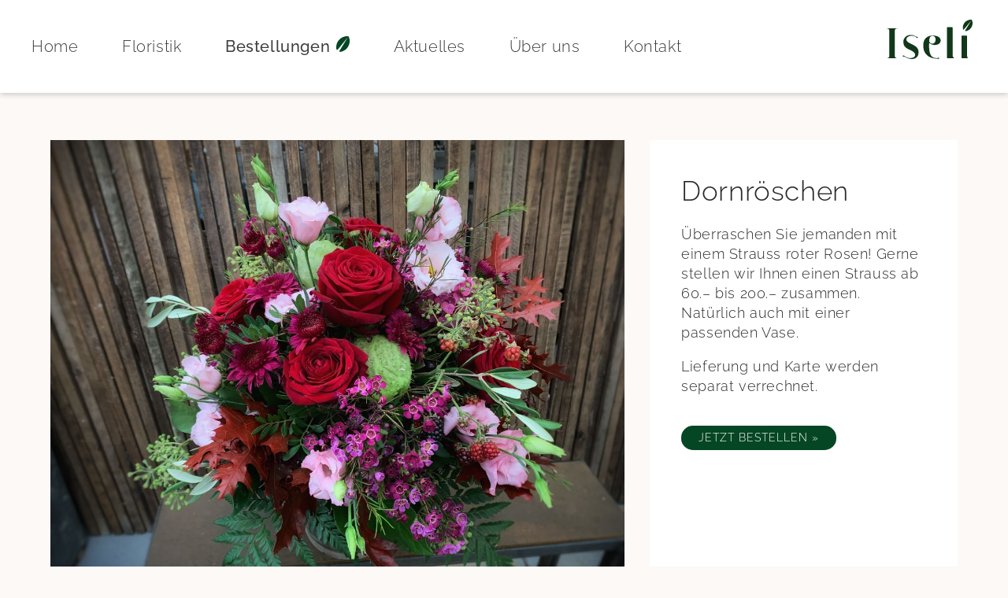

--- FILE ---
content_type: text/html; charset=UTF-8
request_url: https://www.blumen-iseli.ch/bestellungen/dieliebehilda/
body_size: 10984
content:

 <!DOCTYPE html>
<!--[if IE 7]>
<html class="ie ie7" lang="de-DE" prefix="og: http://ogp.me/ns#">
<![endif]-->
<!--[if IE 8]>
<html class="ie ie8" lang="de-DE" prefix="og: http://ogp.me/ns#">
<![endif]-->
<!--[if !(IE 7) | !(IE 8)  ]><!-->
<html lang="de-DE" prefix="og: http://ogp.me/ns#">
<!--<![endif]-->
<head>
	
	
	<!-- Global site tag (gtag.js) - Google Analytics -->



  <meta charset="UTF-8" />
  <meta name="viewport" content="width=device-width,initial-scale=1.0,user-scalable=0">
  <title>Dornröschen - Iseli</title>

<link href="https://www.blumen-iseli.ch/wp-content/themes/iseli/page-assets/css/global.css?v=1764956116" rel="stylesheet">


  <meta http-equiv="X-UA-Compatible" content="IE=edge,chrome=1">
  <meta name="viewport" content="width=device-width, initial-scale=1, maximum-scale=1">
  <meta name="apple-mobile-web-app-capable" content="yes">
  <meta name="apple-mobile-web-app-status-bar-style" content="black">
  <link rel="shortcut icon" href="/favicon.ico" type="image/x-icon" />
  
  

  <link rel="apple-touch-icon" href="/apple-touch-icon.png" />
  <link rel="apple-touch-icon" sizes="57x57" href="/apple-touch-icon-57x57.png" />
  <link rel="apple-touch-icon" sizes="72x72" href="/apple-touch-icon-72x72.png" />
  <link rel="apple-touch-icon" sizes="76x76" href="/apple-touch-icon-76x76.png" />
  <link rel="apple-touch-icon" sizes="114x114" href="/apple-touch-icon-114x114.png" />
  <link rel="apple-touch-icon" sizes="120x120" href="/apple-touch-icon-120x120.png" />
  <link rel="apple-touch-icon" sizes="144x144" href="/apple-touch-icon-144x144.png" />
  <link rel="apple-touch-icon" sizes="152x152" href="/apple-touch-icon-152x152.png" />
  <link rel="apple-touch-icon" sizes="180x180" href="/apple-touch-icon-180x180.png" />
  <!--[if IE]>
      <script src="https://html5shiv.googlecode.com/svn/trunk/html5.js"></script>
    <![endif]-->




<meta name='robots' content='index, follow, max-image-preview:large, max-snippet:-1, max-video-preview:-1' />
	<style>img:is([sizes="auto" i], [sizes^="auto," i]) { contain-intrinsic-size: 3000px 1500px }</style>
	
	<!-- This site is optimized with the Yoast SEO plugin v26.5 - https://yoast.com/wordpress/plugins/seo/ -->
	<meta name="description" content="Rote Rosen eingebettet in einen blumigen Strauss, das macht einfach Freude. Und die Botschaft bleibt, ich liebe dich." />
	<link rel="canonical" href="https://www.blumen-iseli.ch/bestellungen/dieliebehilda/" />
	<meta property="og:locale" content="de_DE" />
	<meta property="og:type" content="article" />
	<meta property="og:title" content="Dornröschen - Iseli" />
	<meta property="og:description" content="Rote Rosen eingebettet in einen blumigen Strauss, das macht einfach Freude. Und die Botschaft bleibt, ich liebe dich." />
	<meta property="og:url" content="https://www.blumen-iseli.ch/bestellungen/dieliebehilda/" />
	<meta property="og:site_name" content="Iseli" />
	<meta property="article:modified_time" content="2025-09-22T19:32:15+00:00" />
	<meta property="og:image" content="https://www.blumen-iseli.ch/wp-content/uploads/2021/01/1.jpg" />
	<meta property="og:image:width" content="1350" />
	<meta property="og:image:height" content="1020" />
	<meta property="og:image:type" content="image/jpeg" />
	<meta name="twitter:card" content="summary_large_image" />
	<meta name="twitter:label1" content="Geschätzte Lesezeit" />
	<meta name="twitter:data1" content="1 Minute" />
	<script type="application/ld+json" class="yoast-schema-graph">{"@context":"https://schema.org","@graph":[{"@type":"WebPage","@id":"https://www.blumen-iseli.ch/bestellungen/dieliebehilda/","url":"https://www.blumen-iseli.ch/bestellungen/dieliebehilda/","name":"Dornröschen - Iseli","isPartOf":{"@id":"https://www.blumen-iseli.ch/#website"},"primaryImageOfPage":{"@id":"https://www.blumen-iseli.ch/bestellungen/dieliebehilda/#primaryimage"},"image":{"@id":"https://www.blumen-iseli.ch/bestellungen/dieliebehilda/#primaryimage"},"thumbnailUrl":"https://www.blumen-iseli.ch/wp-content/uploads/2021/01/1.jpg","datePublished":"2022-07-06T14:08:20+00:00","dateModified":"2025-09-22T19:32:15+00:00","description":"Rote Rosen eingebettet in einen blumigen Strauss, das macht einfach Freude. Und die Botschaft bleibt, ich liebe dich.","breadcrumb":{"@id":"https://www.blumen-iseli.ch/bestellungen/dieliebehilda/#breadcrumb"},"inLanguage":"de","potentialAction":[{"@type":"ReadAction","target":["https://www.blumen-iseli.ch/bestellungen/dieliebehilda/"]}]},{"@type":"ImageObject","inLanguage":"de","@id":"https://www.blumen-iseli.ch/bestellungen/dieliebehilda/#primaryimage","url":"https://www.blumen-iseli.ch/wp-content/uploads/2021/01/1.jpg","contentUrl":"https://www.blumen-iseli.ch/wp-content/uploads/2021/01/1.jpg","width":1350,"height":1020,"caption":"Dornröschen"},{"@type":"BreadcrumbList","@id":"https://www.blumen-iseli.ch/bestellungen/dieliebehilda/#breadcrumb","itemListElement":[{"@type":"ListItem","position":1,"name":"Startseite","item":"https://www.blumen-iseli.ch/"},{"@type":"ListItem","position":2,"name":"Bestellungen","item":"https://www.blumen-iseli.ch/bestellungen/"},{"@type":"ListItem","position":3,"name":"Dornröschen"}]},{"@type":"WebSite","@id":"https://www.blumen-iseli.ch/#website","url":"https://www.blumen-iseli.ch/","name":"Iseli","description":"Blumen Iseli, Amriswil","potentialAction":[{"@type":"SearchAction","target":{"@type":"EntryPoint","urlTemplate":"https://www.blumen-iseli.ch/?s={search_term_string}"},"query-input":{"@type":"PropertyValueSpecification","valueRequired":true,"valueName":"search_term_string"}}],"inLanguage":"de"}]}</script>
	<!-- / Yoast SEO plugin. -->


<script type="text/javascript">
/* <![CDATA[ */
window._wpemojiSettings = {"baseUrl":"https:\/\/s.w.org\/images\/core\/emoji\/16.0.1\/72x72\/","ext":".png","svgUrl":"https:\/\/s.w.org\/images\/core\/emoji\/16.0.1\/svg\/","svgExt":".svg","source":{"concatemoji":"https:\/\/www.blumen-iseli.ch\/wp-includes\/js\/wp-emoji-release.min.js?ver=6.8.3"}};
/*! This file is auto-generated */
!function(s,n){var o,i,e;function c(e){try{var t={supportTests:e,timestamp:(new Date).valueOf()};sessionStorage.setItem(o,JSON.stringify(t))}catch(e){}}function p(e,t,n){e.clearRect(0,0,e.canvas.width,e.canvas.height),e.fillText(t,0,0);var t=new Uint32Array(e.getImageData(0,0,e.canvas.width,e.canvas.height).data),a=(e.clearRect(0,0,e.canvas.width,e.canvas.height),e.fillText(n,0,0),new Uint32Array(e.getImageData(0,0,e.canvas.width,e.canvas.height).data));return t.every(function(e,t){return e===a[t]})}function u(e,t){e.clearRect(0,0,e.canvas.width,e.canvas.height),e.fillText(t,0,0);for(var n=e.getImageData(16,16,1,1),a=0;a<n.data.length;a++)if(0!==n.data[a])return!1;return!0}function f(e,t,n,a){switch(t){case"flag":return n(e,"\ud83c\udff3\ufe0f\u200d\u26a7\ufe0f","\ud83c\udff3\ufe0f\u200b\u26a7\ufe0f")?!1:!n(e,"\ud83c\udde8\ud83c\uddf6","\ud83c\udde8\u200b\ud83c\uddf6")&&!n(e,"\ud83c\udff4\udb40\udc67\udb40\udc62\udb40\udc65\udb40\udc6e\udb40\udc67\udb40\udc7f","\ud83c\udff4\u200b\udb40\udc67\u200b\udb40\udc62\u200b\udb40\udc65\u200b\udb40\udc6e\u200b\udb40\udc67\u200b\udb40\udc7f");case"emoji":return!a(e,"\ud83e\udedf")}return!1}function g(e,t,n,a){var r="undefined"!=typeof WorkerGlobalScope&&self instanceof WorkerGlobalScope?new OffscreenCanvas(300,150):s.createElement("canvas"),o=r.getContext("2d",{willReadFrequently:!0}),i=(o.textBaseline="top",o.font="600 32px Arial",{});return e.forEach(function(e){i[e]=t(o,e,n,a)}),i}function t(e){var t=s.createElement("script");t.src=e,t.defer=!0,s.head.appendChild(t)}"undefined"!=typeof Promise&&(o="wpEmojiSettingsSupports",i=["flag","emoji"],n.supports={everything:!0,everythingExceptFlag:!0},e=new Promise(function(e){s.addEventListener("DOMContentLoaded",e,{once:!0})}),new Promise(function(t){var n=function(){try{var e=JSON.parse(sessionStorage.getItem(o));if("object"==typeof e&&"number"==typeof e.timestamp&&(new Date).valueOf()<e.timestamp+604800&&"object"==typeof e.supportTests)return e.supportTests}catch(e){}return null}();if(!n){if("undefined"!=typeof Worker&&"undefined"!=typeof OffscreenCanvas&&"undefined"!=typeof URL&&URL.createObjectURL&&"undefined"!=typeof Blob)try{var e="postMessage("+g.toString()+"("+[JSON.stringify(i),f.toString(),p.toString(),u.toString()].join(",")+"));",a=new Blob([e],{type:"text/javascript"}),r=new Worker(URL.createObjectURL(a),{name:"wpTestEmojiSupports"});return void(r.onmessage=function(e){c(n=e.data),r.terminate(),t(n)})}catch(e){}c(n=g(i,f,p,u))}t(n)}).then(function(e){for(var t in e)n.supports[t]=e[t],n.supports.everything=n.supports.everything&&n.supports[t],"flag"!==t&&(n.supports.everythingExceptFlag=n.supports.everythingExceptFlag&&n.supports[t]);n.supports.everythingExceptFlag=n.supports.everythingExceptFlag&&!n.supports.flag,n.DOMReady=!1,n.readyCallback=function(){n.DOMReady=!0}}).then(function(){return e}).then(function(){var e;n.supports.everything||(n.readyCallback(),(e=n.source||{}).concatemoji?t(e.concatemoji):e.wpemoji&&e.twemoji&&(t(e.twemoji),t(e.wpemoji)))}))}((window,document),window._wpemojiSettings);
/* ]]> */
</script>
<style id='wp-emoji-styles-inline-css' type='text/css'>

	img.wp-smiley, img.emoji {
		display: inline !important;
		border: none !important;
		box-shadow: none !important;
		height: 1em !important;
		width: 1em !important;
		margin: 0 0.07em !important;
		vertical-align: -0.1em !important;
		background: none !important;
		padding: 0 !important;
	}
</style>
<link rel='stylesheet' id='wp-block-library-css' href='https://www.blumen-iseli.ch/wp-includes/css/dist/block-library/style.min.css?ver=6.8.3' type='text/css' media='all' />
<style id='classic-theme-styles-inline-css' type='text/css'>
/*! This file is auto-generated */
.wp-block-button__link{color:#fff;background-color:#32373c;border-radius:9999px;box-shadow:none;text-decoration:none;padding:calc(.667em + 2px) calc(1.333em + 2px);font-size:1.125em}.wp-block-file__button{background:#32373c;color:#fff;text-decoration:none}
</style>
<style id='global-styles-inline-css' type='text/css'>
:root{--wp--preset--aspect-ratio--square: 1;--wp--preset--aspect-ratio--4-3: 4/3;--wp--preset--aspect-ratio--3-4: 3/4;--wp--preset--aspect-ratio--3-2: 3/2;--wp--preset--aspect-ratio--2-3: 2/3;--wp--preset--aspect-ratio--16-9: 16/9;--wp--preset--aspect-ratio--9-16: 9/16;--wp--preset--color--black: #000000;--wp--preset--color--cyan-bluish-gray: #abb8c3;--wp--preset--color--white: #ffffff;--wp--preset--color--pale-pink: #f78da7;--wp--preset--color--vivid-red: #cf2e2e;--wp--preset--color--luminous-vivid-orange: #ff6900;--wp--preset--color--luminous-vivid-amber: #fcb900;--wp--preset--color--light-green-cyan: #7bdcb5;--wp--preset--color--vivid-green-cyan: #00d084;--wp--preset--color--pale-cyan-blue: #8ed1fc;--wp--preset--color--vivid-cyan-blue: #0693e3;--wp--preset--color--vivid-purple: #9b51e0;--wp--preset--gradient--vivid-cyan-blue-to-vivid-purple: linear-gradient(135deg,rgba(6,147,227,1) 0%,rgb(155,81,224) 100%);--wp--preset--gradient--light-green-cyan-to-vivid-green-cyan: linear-gradient(135deg,rgb(122,220,180) 0%,rgb(0,208,130) 100%);--wp--preset--gradient--luminous-vivid-amber-to-luminous-vivid-orange: linear-gradient(135deg,rgba(252,185,0,1) 0%,rgba(255,105,0,1) 100%);--wp--preset--gradient--luminous-vivid-orange-to-vivid-red: linear-gradient(135deg,rgba(255,105,0,1) 0%,rgb(207,46,46) 100%);--wp--preset--gradient--very-light-gray-to-cyan-bluish-gray: linear-gradient(135deg,rgb(238,238,238) 0%,rgb(169,184,195) 100%);--wp--preset--gradient--cool-to-warm-spectrum: linear-gradient(135deg,rgb(74,234,220) 0%,rgb(151,120,209) 20%,rgb(207,42,186) 40%,rgb(238,44,130) 60%,rgb(251,105,98) 80%,rgb(254,248,76) 100%);--wp--preset--gradient--blush-light-purple: linear-gradient(135deg,rgb(255,206,236) 0%,rgb(152,150,240) 100%);--wp--preset--gradient--blush-bordeaux: linear-gradient(135deg,rgb(254,205,165) 0%,rgb(254,45,45) 50%,rgb(107,0,62) 100%);--wp--preset--gradient--luminous-dusk: linear-gradient(135deg,rgb(255,203,112) 0%,rgb(199,81,192) 50%,rgb(65,88,208) 100%);--wp--preset--gradient--pale-ocean: linear-gradient(135deg,rgb(255,245,203) 0%,rgb(182,227,212) 50%,rgb(51,167,181) 100%);--wp--preset--gradient--electric-grass: linear-gradient(135deg,rgb(202,248,128) 0%,rgb(113,206,126) 100%);--wp--preset--gradient--midnight: linear-gradient(135deg,rgb(2,3,129) 0%,rgb(40,116,252) 100%);--wp--preset--font-size--small: 13px;--wp--preset--font-size--medium: 20px;--wp--preset--font-size--large: 36px;--wp--preset--font-size--x-large: 42px;--wp--preset--spacing--20: 0.44rem;--wp--preset--spacing--30: 0.67rem;--wp--preset--spacing--40: 1rem;--wp--preset--spacing--50: 1.5rem;--wp--preset--spacing--60: 2.25rem;--wp--preset--spacing--70: 3.38rem;--wp--preset--spacing--80: 5.06rem;--wp--preset--shadow--natural: 6px 6px 9px rgba(0, 0, 0, 0.2);--wp--preset--shadow--deep: 12px 12px 50px rgba(0, 0, 0, 0.4);--wp--preset--shadow--sharp: 6px 6px 0px rgba(0, 0, 0, 0.2);--wp--preset--shadow--outlined: 6px 6px 0px -3px rgba(255, 255, 255, 1), 6px 6px rgba(0, 0, 0, 1);--wp--preset--shadow--crisp: 6px 6px 0px rgba(0, 0, 0, 1);}:where(.is-layout-flex){gap: 0.5em;}:where(.is-layout-grid){gap: 0.5em;}body .is-layout-flex{display: flex;}.is-layout-flex{flex-wrap: wrap;align-items: center;}.is-layout-flex > :is(*, div){margin: 0;}body .is-layout-grid{display: grid;}.is-layout-grid > :is(*, div){margin: 0;}:where(.wp-block-columns.is-layout-flex){gap: 2em;}:where(.wp-block-columns.is-layout-grid){gap: 2em;}:where(.wp-block-post-template.is-layout-flex){gap: 1.25em;}:where(.wp-block-post-template.is-layout-grid){gap: 1.25em;}.has-black-color{color: var(--wp--preset--color--black) !important;}.has-cyan-bluish-gray-color{color: var(--wp--preset--color--cyan-bluish-gray) !important;}.has-white-color{color: var(--wp--preset--color--white) !important;}.has-pale-pink-color{color: var(--wp--preset--color--pale-pink) !important;}.has-vivid-red-color{color: var(--wp--preset--color--vivid-red) !important;}.has-luminous-vivid-orange-color{color: var(--wp--preset--color--luminous-vivid-orange) !important;}.has-luminous-vivid-amber-color{color: var(--wp--preset--color--luminous-vivid-amber) !important;}.has-light-green-cyan-color{color: var(--wp--preset--color--light-green-cyan) !important;}.has-vivid-green-cyan-color{color: var(--wp--preset--color--vivid-green-cyan) !important;}.has-pale-cyan-blue-color{color: var(--wp--preset--color--pale-cyan-blue) !important;}.has-vivid-cyan-blue-color{color: var(--wp--preset--color--vivid-cyan-blue) !important;}.has-vivid-purple-color{color: var(--wp--preset--color--vivid-purple) !important;}.has-black-background-color{background-color: var(--wp--preset--color--black) !important;}.has-cyan-bluish-gray-background-color{background-color: var(--wp--preset--color--cyan-bluish-gray) !important;}.has-white-background-color{background-color: var(--wp--preset--color--white) !important;}.has-pale-pink-background-color{background-color: var(--wp--preset--color--pale-pink) !important;}.has-vivid-red-background-color{background-color: var(--wp--preset--color--vivid-red) !important;}.has-luminous-vivid-orange-background-color{background-color: var(--wp--preset--color--luminous-vivid-orange) !important;}.has-luminous-vivid-amber-background-color{background-color: var(--wp--preset--color--luminous-vivid-amber) !important;}.has-light-green-cyan-background-color{background-color: var(--wp--preset--color--light-green-cyan) !important;}.has-vivid-green-cyan-background-color{background-color: var(--wp--preset--color--vivid-green-cyan) !important;}.has-pale-cyan-blue-background-color{background-color: var(--wp--preset--color--pale-cyan-blue) !important;}.has-vivid-cyan-blue-background-color{background-color: var(--wp--preset--color--vivid-cyan-blue) !important;}.has-vivid-purple-background-color{background-color: var(--wp--preset--color--vivid-purple) !important;}.has-black-border-color{border-color: var(--wp--preset--color--black) !important;}.has-cyan-bluish-gray-border-color{border-color: var(--wp--preset--color--cyan-bluish-gray) !important;}.has-white-border-color{border-color: var(--wp--preset--color--white) !important;}.has-pale-pink-border-color{border-color: var(--wp--preset--color--pale-pink) !important;}.has-vivid-red-border-color{border-color: var(--wp--preset--color--vivid-red) !important;}.has-luminous-vivid-orange-border-color{border-color: var(--wp--preset--color--luminous-vivid-orange) !important;}.has-luminous-vivid-amber-border-color{border-color: var(--wp--preset--color--luminous-vivid-amber) !important;}.has-light-green-cyan-border-color{border-color: var(--wp--preset--color--light-green-cyan) !important;}.has-vivid-green-cyan-border-color{border-color: var(--wp--preset--color--vivid-green-cyan) !important;}.has-pale-cyan-blue-border-color{border-color: var(--wp--preset--color--pale-cyan-blue) !important;}.has-vivid-cyan-blue-border-color{border-color: var(--wp--preset--color--vivid-cyan-blue) !important;}.has-vivid-purple-border-color{border-color: var(--wp--preset--color--vivid-purple) !important;}.has-vivid-cyan-blue-to-vivid-purple-gradient-background{background: var(--wp--preset--gradient--vivid-cyan-blue-to-vivid-purple) !important;}.has-light-green-cyan-to-vivid-green-cyan-gradient-background{background: var(--wp--preset--gradient--light-green-cyan-to-vivid-green-cyan) !important;}.has-luminous-vivid-amber-to-luminous-vivid-orange-gradient-background{background: var(--wp--preset--gradient--luminous-vivid-amber-to-luminous-vivid-orange) !important;}.has-luminous-vivid-orange-to-vivid-red-gradient-background{background: var(--wp--preset--gradient--luminous-vivid-orange-to-vivid-red) !important;}.has-very-light-gray-to-cyan-bluish-gray-gradient-background{background: var(--wp--preset--gradient--very-light-gray-to-cyan-bluish-gray) !important;}.has-cool-to-warm-spectrum-gradient-background{background: var(--wp--preset--gradient--cool-to-warm-spectrum) !important;}.has-blush-light-purple-gradient-background{background: var(--wp--preset--gradient--blush-light-purple) !important;}.has-blush-bordeaux-gradient-background{background: var(--wp--preset--gradient--blush-bordeaux) !important;}.has-luminous-dusk-gradient-background{background: var(--wp--preset--gradient--luminous-dusk) !important;}.has-pale-ocean-gradient-background{background: var(--wp--preset--gradient--pale-ocean) !important;}.has-electric-grass-gradient-background{background: var(--wp--preset--gradient--electric-grass) !important;}.has-midnight-gradient-background{background: var(--wp--preset--gradient--midnight) !important;}.has-small-font-size{font-size: var(--wp--preset--font-size--small) !important;}.has-medium-font-size{font-size: var(--wp--preset--font-size--medium) !important;}.has-large-font-size{font-size: var(--wp--preset--font-size--large) !important;}.has-x-large-font-size{font-size: var(--wp--preset--font-size--x-large) !important;}
:where(.wp-block-post-template.is-layout-flex){gap: 1.25em;}:where(.wp-block-post-template.is-layout-grid){gap: 1.25em;}
:where(.wp-block-columns.is-layout-flex){gap: 2em;}:where(.wp-block-columns.is-layout-grid){gap: 2em;}
:root :where(.wp-block-pullquote){font-size: 1.5em;line-height: 1.6;}
</style>
<link rel='stylesheet' id='contact-form-7-css' href='https://www.blumen-iseli.ch/wp-content/plugins/contact-form-7/includes/css/styles.css?ver=6.1.3' type='text/css' media='all' />
<link rel='stylesheet' id='newsletter-css' href='https://www.blumen-iseli.ch/wp-content/plugins/newsletter/style.css?ver=9.0.7' type='text/css' media='all' />
<link rel='stylesheet' id='cf7cf-style-css' href='https://www.blumen-iseli.ch/wp-content/plugins/cf7-conditional-fields/style.css?ver=2.6.6' type='text/css' media='all' />
<script type="text/javascript" src="https://www.blumen-iseli.ch/wp-includes/js/jquery/jquery.min.js?ver=3.7.1" id="jquery-core-js"></script>
<script type="text/javascript" src="https://www.blumen-iseli.ch/wp-includes/js/jquery/jquery-migrate.min.js?ver=3.4.1" id="jquery-migrate-js"></script>
<link rel="https://api.w.org/" href="https://www.blumen-iseli.ch/wp-json/" /><link rel="alternate" title="JSON" type="application/json" href="https://www.blumen-iseli.ch/wp-json/wp/v2/bestellungen/555" /><link rel="EditURI" type="application/rsd+xml" title="RSD" href="https://www.blumen-iseli.ch/xmlrpc.php?rsd" />
<meta name="generator" content="WordPress 6.8.3" />
<link rel='shortlink' href='https://www.blumen-iseli.ch/?p=555' />
<link rel="alternate" title="oEmbed (JSON)" type="application/json+oembed" href="https://www.blumen-iseli.ch/wp-json/oembed/1.0/embed?url=https%3A%2F%2Fwww.blumen-iseli.ch%2Fbestellungen%2Fdieliebehilda%2F" />
<link rel="alternate" title="oEmbed (XML)" type="text/xml+oembed" href="https://www.blumen-iseli.ch/wp-json/oembed/1.0/embed?url=https%3A%2F%2Fwww.blumen-iseli.ch%2Fbestellungen%2Fdieliebehilda%2F&#038;format=xml" />
		<style type="text/css" id="wp-custom-css">
			.newsletter-field { margin-bottom: 14px; }		</style>
							
								
								





</head>
<body class="wp-singular bestellungen-template-default single single-bestellungen postid-555 wp-theme-iseli">
	<!-- HEADER -->
<header>
	<div class="row  ">
		
	<nav>
		<div class="menu-menu-1-container"><ul id="menu-menu-1" class="menu"><li id="nav-home" class="menu-item menu-item-type-post_type menu-item-object-page menu-item-home menu-item-35"><a href="https://www.blumen-iseli.ch/">Home</a></li>
<li id="nav-floristik" class="menu-item menu-item-type-post_type menu-item-object-page menu-item-has-children menu-item-939"><a href="https://www.blumen-iseli.ch/floristik/">Floristik</a>
<ul class="sub-menu">
	<li id="nav-trauer" class="menu-item menu-item-type-post_type menu-item-object-page menu-item-943"><a href="https://www.blumen-iseli.ch/floristik/ein-frisch-gebundener-strauss-aus-unserer-blumenbinderei/">Trauer</a></li>
	<li id="nav-dekorationen" class="menu-item menu-item-type-post_type menu-item-object-page menu-item-941"><a href="https://www.blumen-iseli.ch/floristik/trauer/">Dekorationen</a></li>
	<li id="nav-hochzeit" class="menu-item menu-item-type-post_type menu-item-object-page menu-item-940"><a href="https://www.blumen-iseli.ch/floristik/hochzeit/">Hochzeit</a></li>
	<li id="nav-lieferservice" class="menu-item menu-item-type-post_type menu-item-object-page menu-item-942"><a href="https://www.blumen-iseli.ch/floristik/lieferservice/">Lieferservice</a></li>
	<li id="nav-kurse" class="menu-item menu-item-type-post_type menu-item-object-page menu-item-944"><a href="https://www.blumen-iseli.ch/floristik/indoor/">Kurse</a></li>
	<li id="nav-trockenblumen" class="menu-item menu-item-type-post_type menu-item-object-page menu-item-945"><a href="https://www.blumen-iseli.ch/floristik/trockenblumen/">Trockenblumen</a></li>
	<li id="nav-blumenabo" class="menu-item menu-item-type-post_type menu-item-object-page menu-item-946"><a href="https://www.blumen-iseli.ch/floristik/blumenabo/">Blumenabo</a></li>
	<li id="nav-indoor" class="menu-item menu-item-type-post_type menu-item-object-page menu-item-1266"><a href="https://www.blumen-iseli.ch/floristik/geschenkideen/">Indoor</a></li>
</ul>
</li>
<li id="nav-bestellungen" class="menu-item menu-item-type-custom menu-item-object-custom menu-item-956"><a href="/bestellungen">Bestellungen</a></li>
<li id="nav-aktuelles" class="menu-item menu-item-type-post_type menu-item-object-page current_page_parent menu-item-has-children menu-item-951"><a href="https://www.blumen-iseli.ch/aktuelles/">Aktuelles</a>
<ul class="sub-menu">
	<li id="nav-newsletter" class="menu-item menu-item-type-post_type menu-item-object-page menu-item-2016"><a href="https://www.blumen-iseli.ch/newsletter/">Newsletter</a></li>
</ul>
</li>
<li id="nav-beruns" class="menu-item menu-item-type-custom menu-item-object-custom menu-item-981"><a href="/ueber-uns">Über uns</a></li>
<li id="nav-kontakt" class="menu-item menu-item-type-post_type menu-item-object-page menu-item-38"><a href="https://www.blumen-iseli.ch/kontakt/">Kontakt</a></li>
</ul></div>	</nav>
	<div id="brand">
		<a href="https://www.blumen-iseli.ch">
      <svg xmlns="http://www.w3.org/2000/svg" xmlns:xlink="http://www.w3.org/1999/xlink" width="149.67" height="68.282" viewBox="0 0 149.67 68.282">
        <defs>
          <clipPath id="clip-path">
            <rect id="Rechteck_4" data-name="Rechteck 4" width="149.67" height="68.282" transform="translate(0 0)" fill="none"/>
          </clipPath>
        </defs>
        <g id="Gruppe_10" data-name="Gruppe 10" transform="translate(0 0)">
          <g id="Gruppe_9" data-name="Gruppe 9" clip-path="url(#clip-path)">
            <path id="Pfad_1" data-name="Pfad 1" d="M5.689,63.4V18.7c0-1.492-.713-3.564-5.689-3.564H21.133c-4.976,0-5.689,2.059-5.689,3.564V63.4c0,1.492.713,3.564,5.689,3.564H0c4.976-.013,5.689-2.072,5.689-3.564" fill="#113819"/>
            <path id="Pfad_2" data-name="Pfad 2" d="M29.317,62.924a.927.927,0,0,1,1.531-.686c10.851,9.332,25.146,2.3,17.53-5.531-5.557-5.689-18.216-5.333-18.295-17.86C29.937,28.1,42.042,22.981,51.361,29.026c.634.423,1.65,1.083,2.455.792a.921.921,0,0,1,1.175.9v.238a.93.93,0,0,1-1.6.646c-9.108-8.949-23.325.08-16.342,6.389C42.609,43.4,56.4,44.325,56.4,56.628c0,12.025-12.236,14.942-23.839,7.827a2.214,2.214,0,0,0-1.967-.317.914.914,0,0,1-1.28-.871Z" fill="#113819"/>
            <path id="Pfad_3" data-name="Pfad 3" d="M85.667,36c.423-5.2-1.425-7.682-5.557-7.682-3.854,0-5.359,3.722-5.412,9.53a1,1,0,0,0,.159.542c3.669,5.53,10.388,3.577,10.81-2.39m-21.146,6.97C65.089,32.432,71.636,27.6,81.311,27.6c9.108,0,13.385,3.987,13.24,8.9-.449,8.263-13.332,9.372-18.4,4.7a.926.926,0,0,0-1.544.673c-.423,13.768,1.373,24.275,11.629,24.816,2.033.185,3.313.053,4.158-.541a.934.934,0,1,1,.541,1.7c-20.42.119-27.113-11.484-26.413-24.882" fill="#113819"/>
            <path id="Pfad_4" data-name="Pfad 4" d="M106.365,13.015h7.88a.941.941,0,0,1,.938.937V61.274c0,4.911,3.775,5.689,2.917,5.689H106.365a.94.94,0,0,1-.937-.937V13.939a.929.929,0,0,1,.937-.924" fill="#113819"/>
            <path id="Pfad_5" data-name="Pfad 5" d="M131.617,27.667h7.669a.94.94,0,0,1,.937.937V62.687a4.391,4.391,0,0,0,.9,2.745.928.928,0,0,1-.713,1.531h-8.8a.94.94,0,0,1-.937-.937V28.6a.969.969,0,0,1,.95-.937" fill="#113819"/>
            <path id="Pfad_6" data-name="Pfad 6" d="M149.543,4.211c-.277-2.072-.9-3.709-1.373-3.96a8.476,8.476,0,0,0-4.2.013A14.323,14.323,0,0,0,139.59,2.02a14.1,14.1,0,0,0-3.709,3.273,12.626,12.626,0,0,0-2.244,4.2,14.1,14.1,0,0,0-.686,4.739,14.92,14.92,0,0,0,.211,2.3.938.938,0,0,0,1.65.409L147.444,1.307,137,18.493a.934.934,0,0,0,.937,1.413,14.006,14.006,0,0,0,2.231-.581,14.168,14.168,0,0,0,4.224-2.244,12.681,12.681,0,0,0,3.181-3.538A14.35,14.35,0,0,0,149.4,8.937a14.677,14.677,0,0,0,.145-4.726" fill="#113819"/>
          </g>
        </g>
      </svg>
</a>
	</div>
	<div id="brand-mobile">
	
      <a href="https://www.blumen-iseli.ch">
        <svg xmlns="http://www.w3.org/2000/svg" xmlns:xlink="http://www.w3.org/1999/xlink" width="149.67" height="68.282" viewBox="0 0 149.67 68.282">
          <defs>
            <clipPath id="clip-path">
              <rect id="Rechteck_4" data-name="Rechteck 4" width="149.67" height="68.282" transform="translate(0 0)" fill="none"/>
            </clipPath>
          </defs>
          <g id="Gruppe_10" data-name="Gruppe 10" transform="translate(0 0)">
            <g id="Gruppe_9" data-name="Gruppe 9" clip-path="url(#clip-path)">
              <path id="Pfad_1" data-name="Pfad 1" d="M5.689,63.4V18.7c0-1.492-.713-3.564-5.689-3.564H21.133c-4.976,0-5.689,2.059-5.689,3.564V63.4c0,1.492.713,3.564,5.689,3.564H0c4.976-.013,5.689-2.072,5.689-3.564" fill="#113819"/>
              <path id="Pfad_2" data-name="Pfad 2" d="M29.317,62.924a.927.927,0,0,1,1.531-.686c10.851,9.332,25.146,2.3,17.53-5.531-5.557-5.689-18.216-5.333-18.295-17.86C29.937,28.1,42.042,22.981,51.361,29.026c.634.423,1.65,1.083,2.455.792a.921.921,0,0,1,1.175.9v.238a.93.93,0,0,1-1.6.646c-9.108-8.949-23.325.08-16.342,6.389C42.609,43.4,56.4,44.325,56.4,56.628c0,12.025-12.236,14.942-23.839,7.827a2.214,2.214,0,0,0-1.967-.317.914.914,0,0,1-1.28-.871Z" fill="#113819"/>
              <path id="Pfad_3" data-name="Pfad 3" d="M85.667,36c.423-5.2-1.425-7.682-5.557-7.682-3.854,0-5.359,3.722-5.412,9.53a1,1,0,0,0,.159.542c3.669,5.53,10.388,3.577,10.81-2.39m-21.146,6.97C65.089,32.432,71.636,27.6,81.311,27.6c9.108,0,13.385,3.987,13.24,8.9-.449,8.263-13.332,9.372-18.4,4.7a.926.926,0,0,0-1.544.673c-.423,13.768,1.373,24.275,11.629,24.816,2.033.185,3.313.053,4.158-.541a.934.934,0,1,1,.541,1.7c-20.42.119-27.113-11.484-26.413-24.882" fill="#113819"/>
              <path id="Pfad_4" data-name="Pfad 4" d="M106.365,13.015h7.88a.941.941,0,0,1,.938.937V61.274c0,4.911,3.775,5.689,2.917,5.689H106.365a.94.94,0,0,1-.937-.937V13.939a.929.929,0,0,1,.937-.924" fill="#113819"/>
              <path id="Pfad_5" data-name="Pfad 5" d="M131.617,27.667h7.669a.94.94,0,0,1,.937.937V62.687a4.391,4.391,0,0,0,.9,2.745.928.928,0,0,1-.713,1.531h-8.8a.94.94,0,0,1-.937-.937V28.6a.969.969,0,0,1,.95-.937" fill="#113819"/>
              <path id="Pfad_6" data-name="Pfad 6" d="M149.543,4.211c-.277-2.072-.9-3.709-1.373-3.96a8.476,8.476,0,0,0-4.2.013A14.323,14.323,0,0,0,139.59,2.02a14.1,14.1,0,0,0-3.709,3.273,12.626,12.626,0,0,0-2.244,4.2,14.1,14.1,0,0,0-.686,4.739,14.92,14.92,0,0,0,.211,2.3.938.938,0,0,0,1.65.409L147.444,1.307,137,18.493a.934.934,0,0,0,.937,1.413,14.006,14.006,0,0,0,2.231-.581,14.168,14.168,0,0,0,4.224-2.244,12.681,12.681,0,0,0,3.181-3.538A14.35,14.35,0,0,0,149.4,8.937a14.677,14.677,0,0,0,.145-4.726" fill="#113819"/>
            </g>
          </g>
        </svg>
  </a>
	</div> <div class="hamburger js-hamburger">
    <div class="hamburger-box">
      <div class="hamburger-inner"></div>
    </div>
  </div>
	</div>
</header>
<div id="mobmenu">
	<div id="blatt"><svg xmlns="http://www.w3.org/2000/svg" width="33.91" height="40.389" viewBox="0 0 33.91 40.389">
      <path id="Pfad_4243" data-name="Pfad 4243" d="M390.039,603.189c-.562-4.2-1.821-7.521-2.784-8.029-1.257-.669-5.3-.7-8.51.026a29.038,29.038,0,0,0-8.887,3.561,28.579,28.579,0,0,0-7.521,6.636,25.6,25.6,0,0,0-4.55,8.512A28.594,28.594,0,0,0,356.4,623.5a30.256,30.256,0,0,0,.428,4.658,1.9,1.9,0,0,0,3.346.829l25.613-31.69-21.171,34.847a1.893,1.893,0,0,0,1.9,2.865,28.4,28.4,0,0,0,4.524-1.178,28.725,28.725,0,0,0,8.565-4.55,25.706,25.706,0,0,0,6.45-7.174,29.1,29.1,0,0,0,3.694-9.339,29.763,29.763,0,0,0,.294-9.583" transform="translate(-356.387 -594.651)" fill="#054624"/>
    </svg>
  </div>
	<div class="inner-mobnav">
	
	
	<div class="menu-menu-1-container"><ul id="menu-menu-2" class="menu-mobile-container"><li id="nav-home" class="menu-item menu-item-type-post_type menu-item-object-page menu-item-home menu-item-35"><a href="https://www.blumen-iseli.ch/">Home</a></li>
<li id="nav-floristik" class="menu-item menu-item-type-post_type menu-item-object-page menu-item-has-children menu-item-939"><a href="https://www.blumen-iseli.ch/floristik/">Floristik</a>
<ul class="sub-menu">
	<li id="nav-trauer" class="menu-item menu-item-type-post_type menu-item-object-page menu-item-943"><a href="https://www.blumen-iseli.ch/floristik/ein-frisch-gebundener-strauss-aus-unserer-blumenbinderei/">Trauer</a></li>
	<li id="nav-dekorationen" class="menu-item menu-item-type-post_type menu-item-object-page menu-item-941"><a href="https://www.blumen-iseli.ch/floristik/trauer/">Dekorationen</a></li>
	<li id="nav-hochzeit" class="menu-item menu-item-type-post_type menu-item-object-page menu-item-940"><a href="https://www.blumen-iseli.ch/floristik/hochzeit/">Hochzeit</a></li>
	<li id="nav-lieferservice" class="menu-item menu-item-type-post_type menu-item-object-page menu-item-942"><a href="https://www.blumen-iseli.ch/floristik/lieferservice/">Lieferservice</a></li>
	<li id="nav-kurse" class="menu-item menu-item-type-post_type menu-item-object-page menu-item-944"><a href="https://www.blumen-iseli.ch/floristik/indoor/">Kurse</a></li>
	<li id="nav-trockenblumen" class="menu-item menu-item-type-post_type menu-item-object-page menu-item-945"><a href="https://www.blumen-iseli.ch/floristik/trockenblumen/">Trockenblumen</a></li>
	<li id="nav-blumenabo" class="menu-item menu-item-type-post_type menu-item-object-page menu-item-946"><a href="https://www.blumen-iseli.ch/floristik/blumenabo/">Blumenabo</a></li>
	<li id="nav-indoor" class="menu-item menu-item-type-post_type menu-item-object-page menu-item-1266"><a href="https://www.blumen-iseli.ch/floristik/geschenkideen/">Indoor</a></li>
</ul>
</li>
<li id="nav-bestellungen" class="menu-item menu-item-type-custom menu-item-object-custom menu-item-956"><a href="/bestellungen">Bestellungen</a></li>
<li id="nav-aktuelles" class="menu-item menu-item-type-post_type menu-item-object-page current_page_parent menu-item-has-children menu-item-951"><a href="https://www.blumen-iseli.ch/aktuelles/">Aktuelles</a>
<ul class="sub-menu">
	<li id="nav-newsletter" class="menu-item menu-item-type-post_type menu-item-object-page menu-item-2016"><a href="https://www.blumen-iseli.ch/newsletter/">Newsletter</a></li>
</ul>
</li>
<li id="nav-beruns" class="menu-item menu-item-type-custom menu-item-object-custom menu-item-981"><a href="/ueber-uns">Über uns</a></li>
<li id="nav-kontakt" class="menu-item menu-item-type-post_type menu-item-object-page menu-item-38"><a href="https://www.blumen-iseli.ch/kontakt/">Kontakt</a></li>
</ul></div>			
</div></div>




<!-- HEADER END -->
				
		
      
 <section>
		        <div class="row boxed  grid-single">
		 

					<div class="">
					
						<div id="stage" >
							
														
														<div id="main-slider">
															  	<div class="item image">   
							    	<div class="slide-image slide-media">
							        	<img src="https://www.blumen-iseli.ch/wp-content/uploads/2021/01/1.jpg" alt="Dornröschen" class="image-entity" />
							       
							    	</div>
							  	</div>
							  								</div>



						</div>
		
			
					</div>
					
					<div class="">

					<div class="inner" style="background: #fff">
								<h1>Dornröschen</h1>
								
	<p>Überraschen Sie jemanden mit einem Strauss <span class="Apple-converted-space">roter Rosen! Gerne stellen wir Ihnen einen Strauss ab 60.– bis 200.– zusammen. </span><span class="Apple-converted-space">Natürlich auch mit einer passenden Vase. </span></p>
<p>Lieferung und Karte werden separat verrechnet.</p>
	<p class=""><a href="/online-bestellen/?title=Dornr%C3%B6schen" class="button-more"> Jetzt bestellen »</a></p>
							</div>
					</div>
				</div>
		        
	        </section>
	       
        <footer>
					
					<div class="row boxed ">
						<div class="col lg-12-12 md-12-12  sm-12-12  xs-12-12"><div class="sp"></div></div>
						<div class="col lg-12-12 md-12-12  sm-12-12  xs-12-12">
						
            <div class="footer-grid">
						<p>© Blumen Iseli 2025  <span class="sep">|</span> <a href="https://www.blumen-iseli.ch/datenschutz/">Datenschutzerklärung</a> <span class="sep">|</span> <a href="https://www.blumen-iseli.ch/impressum/">Impressum</a><span class="sep"></span></p>
            <p class="links-right"><a href="https://www.instagram.com/blumen_iseli/" target="_blank" class="footer-insta"><svg id="Gruppe_1107" data-name="Gruppe 1107" xmlns="http://www.w3.org/2000/svg" xmlns:xlink="http://www.w3.org/1999/xlink" width="32.577" height="32.577" viewBox="0 0 32.577 32.577">
                  <defs>
                    <clipPath id="clip-path">
                      <path id="Pfad_4248" data-name="Pfad 4248" d="M0,2.577H32.577V-30H0Z" transform="translate(0 30)" fill="none"/>
                    </clipPath>
                  </defs>
                  <g id="Gruppe_1106" data-name="Gruppe 1106" clip-path="url(#clip-path)">
                    <g id="Gruppe_1102" data-name="Gruppe 1102" transform="translate(0.001 0)">
                      <path id="Pfad_4244" data-name="Pfad 4244" d="M.553,0h18.6a7,7,0,0,1,6.99,6.991V25.586a7,7,0,0,1-6.99,6.991H.553a7,7,0,0,1-6.99-6.991V6.991A7,7,0,0,1,.553,0" transform="translate(6.437)" fill="#9a9b9f"/>
                    </g>
                    <g id="Gruppe_1103" data-name="Gruppe 1103" transform="translate(4.407 4.407)">
                      <path id="Pfad_4245" data-name="Pfad 4245" d="M.543,1.729A4.965,4.965,0,0,1-4.417-3.23V-13.271A4.965,4.965,0,0,1,.543-18.231H10.584a4.965,4.965,0,0,1,4.959,4.959V-3.23a4.965,4.965,0,0,1-4.959,4.959Zm0,1.9H10.584A6.881,6.881,0,0,0,17.445-3.23V-13.271a6.881,6.881,0,0,0-6.861-6.861H.543a6.881,6.881,0,0,0-6.861,6.861V-3.23A6.881,6.881,0,0,0,.543,3.631" transform="translate(6.318 20.132)" fill="#fff"/>
                    </g>
                    <g id="Gruppe_1104" data-name="Gruppe 1104" transform="translate(11.111 11.111)">
                      <path id="Pfad_4246" data-name="Pfad 4246" d="M0,.41A5.178,5.178,0,1,1,5.178,5.587,5.178,5.178,0,0,1,0,.41Z" transform="translate(0 4.768)" fill="none" stroke="#fff" stroke-linejoin="round" stroke-width="2"/>
                    </g>
                    <g id="Gruppe_1105" data-name="Gruppe 1105" transform="translate(21.406 8.464)">
                      <path id="Pfad_4247" data-name="Pfad 4247" d="M0,.1A1.316,1.316,0,1,1,1.316,1.42,1.317,1.317,0,0,1,0,.1" transform="translate(0 1.212)" fill="#fff"/>
                    </g>
                  </g>
                </svg>
              </a><a href="https://www.facebook.com/Blumen-Iseli-302031736656776" target="_blank" class="footer-facebook">
                <svg id="Gruppe_1111" data-name="Gruppe 1111" xmlns="http://www.w3.org/2000/svg" xmlns:xlink="http://www.w3.org/1999/xlink" width="32.577" height="32.577" viewBox="0 0 32.577 32.577">
                  <defs>
                    <clipPath id="clip-path">
                      <path id="Pfad_4251" data-name="Pfad 4251" d="M0,2.577H32.577V-30H0Z" transform="translate(0 30)" fill="none"/>
                    </clipPath>
                  </defs>
                  <g id="Gruppe_1110" data-name="Gruppe 1110" clip-path="url(#clip-path)">
                    <g id="Gruppe_1108" data-name="Gruppe 1108" transform="translate(0 0)">
                      <path id="Pfad_4249" data-name="Pfad 4249" d="M0,2.02V-16.542A6.993,6.993,0,0,1,6.991-23.52H25.586a6.993,6.993,0,0,1,6.991,6.978V2.02A6.993,6.993,0,0,1,25.586,9H6.991A6.993,6.993,0,0,1,0,2.02" transform="translate(0 23.52)" fill="#9a9b9f"/>
                    </g>
                    <g id="Gruppe_1109" data-name="Gruppe 1109" transform="translate(13.117 4.949)">
                      <path id="Pfad_4250" data-name="Pfad 4250" d="M.835.393H4.207V-4.578H.8c-5.369,0-6.887,4.4-6.887,8.675V5.4H-9.717v4.707h3.626V23.049h4.98V10.112H3.716L4.207,5.4H-1.111V2.739C-1.111,1.3-.372.393.835.393" transform="translate(9.717 4.578)" fill="#fff"/>
                    </g>
                  </g>
                </svg>

              </a><a href="https://www.fleurop.ch/" target="_blank" class="footer-fleurop">Fleurop</a></p>
            </div>
						
						
						
						
						</div>
						
						
						
					</div>
				</footer>	





  	
<script  src="https://code.jquery.com/jquery-3.3.1.min.js"></script>




  <script  src="https://www.blumen-iseli.ch/wp-content/themes/iseli/page-assets/js/vendors.js"></script>
  <script  src="https://www.blumen-iseli.ch/wp-content/themes/iseli/page-assets/js/page.v1.js"></script>
     
<script async defer src="https://maps.googleapis.com/maps/api/js?key=AIzaSyAYzg-IsGtXcTia3cu6i8EIKvyN2B98qwY&callback=initMap"></script>
		
		   <script>
			   



       function initMap() {
	      
	      if($("#map").length > 0){ 
	        var uluru = {lat: Number($("#map").data("latitude")), lng: Number($("#map").data("longitude"))};
	        console.log(uluru);
	        var mapOptions = {
                    // How zoomed in you want the map to start at (always required)
                    zoom: 17,

                    // The latitude and longitude to center the map (always required)
                    center: uluru, // New York

                    // How you would like to style the map. 
                    // This is where you would paste any style found on Snazzy Maps.
                    styles:[{"featureType":"water","elementType":"geometry","stylers":[{"color":"#e9e9e9"},{"lightness":17}]},{"featureType":"landscape","elementType":"geometry","stylers":[{"lightness":20}]},{"featureType":"road.highway","elementType":"geometry.fill","stylers":[{"color":"#ffffff"},{"lightness":17}]},{"featureType":"road.highway","elementType":"geometry.stroke","stylers":[{"color":"#ffffff"},{"lightness":29},{"weight":0.2}]},{"featureType":"road.arterial","elementType":"geometry","stylers":[{"color":"#ffffff"},{"lightness":18}]},{"featureType":"road.local","elementType":"geometry","stylers":[{"color":"#ffffff"},{"lightness":16}]},{"featureType":"poi","elementType":"geometry","stylers":[{"color":"#f5f5f5"},{"lightness":21}]},{"featureType":"poi.park","elementType":"geometry","stylers":[{"color":"#dedede"},{"lightness":21}]},{"elementType":"labels.text.stroke","stylers":[{"visibility":"on"},{"color":"#ffffff"},{"lightness":16}]},{"elementType":"labels.text.fill","stylers":[{"saturation":36},{"color":"#333333"},{"lightness":40}]},{"elementType":"labels.icon","stylers":[{"visibility":"off"}]},{"featureType":"transit","elementType":"geometry","stylers":[{"color":"#f2f2f2"},{"lightness":19}]},{"featureType":"administrative","elementType":"geometry.fill","stylers":[{"color":"#fefefe"},{"lightness":20}]},{"featureType":"administrative","elementType":"geometry.stroke","stylers":[{"color":"#fefefe"},{"lightness":17},{"weight":1.2}]}]
                };


				var mapElement = document.getElementById('map');

                // Create the Google Map using our element and options defined above
                var map = new google.maps.Map(mapElement, mapOptions);
var icon = {
    scaledSize: new google.maps.Size(50, 50), // scaled size
    origin: new google.maps.Point(0,0), // origin
    anchor: new google.maps.Point(0, 0) // anchor
};

                // Let's also add a marker while we're at it
                var marker = new google.maps.Marker({
                    position: new google.maps.LatLng(uluru.lat, uluru.lng),
                    map: map,
                    
                                    });
                
             

        var infowindow = new google.maps.InfoWindow({
          content: '<p><strong>Blumen Iseli</strong</p><p>Am Marktplatz<br>8580 Amriswil<br>Tel. <a href="tel:+41714111221">+41 71 411 12 21</a><br><a href="mailto:blumen-iseli@bluewin.ch">Mail</a></p>'
        });

      
        marker.addListener('click', function() {
          infowindow.open(map, marker);
        });
        
        

				
			}
      }
      </script>

<script type="speculationrules">
{"prefetch":[{"source":"document","where":{"and":[{"href_matches":"\/*"},{"not":{"href_matches":["\/wp-*.php","\/wp-admin\/*","\/wp-content\/uploads\/*","\/wp-content\/*","\/wp-content\/plugins\/*","\/wp-content\/themes\/iseli\/*","\/*\\?(.+)"]}},{"not":{"selector_matches":"a[rel~=\"nofollow\"]"}},{"not":{"selector_matches":".no-prefetch, .no-prefetch a"}}]},"eagerness":"conservative"}]}
</script>
<script type="text/javascript" src="https://www.blumen-iseli.ch/wp-includes/js/dist/hooks.min.js?ver=4d63a3d491d11ffd8ac6" id="wp-hooks-js"></script>
<script type="text/javascript" src="https://www.blumen-iseli.ch/wp-includes/js/dist/i18n.min.js?ver=5e580eb46a90c2b997e6" id="wp-i18n-js"></script>
<script type="text/javascript" id="wp-i18n-js-after">
/* <![CDATA[ */
wp.i18n.setLocaleData( { 'text direction\u0004ltr': [ 'ltr' ] } );
/* ]]> */
</script>
<script type="text/javascript" src="https://www.blumen-iseli.ch/wp-content/plugins/contact-form-7/includes/swv/js/index.js?ver=6.1.3" id="swv-js"></script>
<script type="text/javascript" id="contact-form-7-js-translations">
/* <![CDATA[ */
( function( domain, translations ) {
	var localeData = translations.locale_data[ domain ] || translations.locale_data.messages;
	localeData[""].domain = domain;
	wp.i18n.setLocaleData( localeData, domain );
} )( "contact-form-7", {"translation-revision-date":"2025-10-26 03:28:49+0000","generator":"GlotPress\/4.0.3","domain":"messages","locale_data":{"messages":{"":{"domain":"messages","plural-forms":"nplurals=2; plural=n != 1;","lang":"de"},"This contact form is placed in the wrong place.":["Dieses Kontaktformular wurde an der falschen Stelle platziert."],"Error:":["Fehler:"]}},"comment":{"reference":"includes\/js\/index.js"}} );
/* ]]> */
</script>
<script type="text/javascript" id="contact-form-7-js-before">
/* <![CDATA[ */
var wpcf7 = {
    "api": {
        "root": "https:\/\/www.blumen-iseli.ch\/wp-json\/",
        "namespace": "contact-form-7\/v1"
    }
};
/* ]]> */
</script>
<script type="text/javascript" src="https://www.blumen-iseli.ch/wp-content/plugins/contact-form-7/includes/js/index.js?ver=6.1.3" id="contact-form-7-js"></script>
<script type="text/javascript" id="newsletter-js-extra">
/* <![CDATA[ */
var newsletter_data = {"action_url":"https:\/\/www.blumen-iseli.ch\/wp-admin\/admin-ajax.php"};
/* ]]> */
</script>
<script type="text/javascript" src="https://www.blumen-iseli.ch/wp-content/plugins/newsletter/main.js?ver=9.0.7" id="newsletter-js"></script>
<script type="text/javascript" id="wpcf7cf-scripts-js-extra">
/* <![CDATA[ */
var wpcf7cf_global_settings = {"ajaxurl":"https:\/\/www.blumen-iseli.ch\/wp-admin\/admin-ajax.php"};
/* ]]> */
</script>
<script type="text/javascript" src="https://www.blumen-iseli.ch/wp-content/plugins/cf7-conditional-fields/js/scripts.js?ver=2.6.6" id="wpcf7cf-scripts-js"></script>


  </body>
</html>   

--- FILE ---
content_type: text/css
request_url: https://www.blumen-iseli.ch/wp-content/themes/iseli/page-assets/css/global.css?v=1764956116
body_size: 13329
content:
/* raleway-300 - latin */
@font-face {
  font-family: 'Raleway';
  font-style: normal;
  font-weight: 300;
  src: url('../fonts/raleway-v28-latin-300.eot'); /* IE9 Compat Modes */
  src: local(''),
       url('../fonts/raleway-v28-latin-300.eot?#iefix') format('embedded-opentype'), /* IE6-IE8 */
       url('../fonts/raleway-v28-latin-300.woff2') format('woff2'), /* Super Modern Browsers */
       url('../fonts/raleway-v28-latin-300.woff') format('woff'), /* Modern Browsers */
       url('../fonts/raleway-v28-latin-300.ttf') format('truetype'), /* Safari, Android, iOS */
       url('../fonts/raleway-v28-latin-300.svg#Raleway') format('svg'); /* Legacy iOS */
}
/* raleway-regular - latin */
@font-face {
  font-family: 'Raleway';
  font-style: normal;
  font-weight: 400;
  src: url('../fonts/raleway-v28-latin-regular.eot'); /* IE9 Compat Modes */
  src: local(''),
       url('../fonts/raleway-v28-latin-regular.eot?#iefix') format('embedded-opentype'), /* IE6-IE8 */
       url('../fonts/raleway-v28-latin-regular.woff2') format('woff2'), /* Super Modern Browsers */
       url('../fonts/raleway-v28-latin-regular.woff') format('woff'), /* Modern Browsers */
       url('../fonts/raleway-v28-latin-regular.ttf') format('truetype'), /* Safari, Android, iOS */
       url('../fonts/raleway-v28-latin-regular.svg#Raleway') format('svg'); /* Legacy iOS */
}
/* raleway-600 - latin */
@font-face {
  font-family: 'Raleway';
  font-style: normal;
  font-weight: 600;
  src: url('../fonts/raleway-v28-latin-600.eot'); /* IE9 Compat Modes */
  src: local(''),
       url('../fonts/raleway-v28-latin-600.eot?#iefix') format('embedded-opentype'), /* IE6-IE8 */
       url('../fonts/raleway-v28-latin-600.woff2') format('woff2'), /* Super Modern Browsers */
       url('../fonts/raleway-v28-latin-600.woff') format('woff'), /* Modern Browsers */
       url('../fonts/raleway-v28-latin-600.ttf') format('truetype'), /* Safari, Android, iOS */
       url('../fonts/raleway-v28-latin-600.svg#Raleway') format('svg'); /* Legacy iOS */
}
/* raleway-500 - latin */
@font-face {
  font-family: 'Raleway';
  font-style: normal;
  font-weight: 500;
  src: url('../fonts/raleway-v28-latin-500.eot'); /* IE9 Compat Modes */
  src: local(''),
       url('../fonts/raleway-v28-latin-500.eot?#iefix') format('embedded-opentype'), /* IE6-IE8 */
       url('../fonts/raleway-v28-latin-500.woff2') format('woff2'), /* Super Modern Browsers */
       url('../fonts/raleway-v28-latin-500.woff') format('woff'), /* Modern Browsers */
       url('../fonts/raleway-v28-latin-500.ttf') format('truetype'), /* Safari, Android, iOS */
       url('../fonts/raleway-v28-latin-500.svg#Raleway') format('svg'); /* Legacy iOS */
}
/* raleway-700 - latin */
@font-face {
  font-family: 'Raleway';
  font-style: normal;
  font-weight: 700;
  src: url('../fonts/raleway-v28-latin-700.eot'); /* IE9 Compat Modes */
  src: local(''),
       url('../fonts/raleway-v28-latin-700.eot?#iefix') format('embedded-opentype'), /* IE6-IE8 */
       url('../fonts/raleway-v28-latin-700.woff2') format('woff2'), /* Super Modern Browsers */
       url('../fonts/raleway-v28-latin-700.woff') format('woff'), /* Modern Browsers */
       url('../fonts/raleway-v28-latin-700.ttf') format('truetype'), /* Safari, Android, iOS */
       url('../fonts/raleway-v28-latin-700.svg#Raleway') format('svg'); /* Legacy iOS */
}
/* raleway-300italic - latin */
@font-face {
  font-family: 'Raleway';
  font-style: italic;
  font-weight: 300;
  src: url('../fonts/raleway-v28-latin-300italic.eot'); /* IE9 Compat Modes */
  src: local(''),
       url('../fonts/raleway-v28-latin-300italic.eot?#iefix') format('embedded-opentype'), /* IE6-IE8 */
       url('../fonts/raleway-v28-latin-300italic.woff2') format('woff2'), /* Super Modern Browsers */
       url('../fonts/raleway-v28-latin-300italic.woff') format('woff'), /* Modern Browsers */
       url('../fonts/raleway-v28-latin-300italic.ttf') format('truetype'), /* Safari, Android, iOS */
       url('../fonts/raleway-v28-latin-300italic.svg#Raleway') format('svg'); /* Legacy iOS */
}
/* raleway-italic - latin */
@font-face {
  font-family: 'Raleway';
  font-style: italic;
  font-weight: 400;
  src: url('../fonts/raleway-v28-latin-italic.eot'); /* IE9 Compat Modes */
  src: local(''),
       url('../fonts/raleway-v28-latin-italic.eot?#iefix') format('embedded-opentype'), /* IE6-IE8 */
       url('../fonts/raleway-v28-latin-italic.woff2') format('woff2'), /* Super Modern Browsers */
       url('../fonts/raleway-v28-latin-italic.woff') format('woff'), /* Modern Browsers */
       url('../fonts/raleway-v28-latin-italic.ttf') format('truetype'), /* Safari, Android, iOS */
       url('../fonts/raleway-v28-latin-italic.svg#Raleway') format('svg'); /* Legacy iOS */
}
/* raleway-500italic - latin */
@font-face {
  font-family: 'Raleway';
  font-style: italic;
  font-weight: 500;
  src: url('../fonts/raleway-v28-latin-500italic.eot'); /* IE9 Compat Modes */
  src: local(''),
       url('../fonts/raleway-v28-latin-500italic.eot?#iefix') format('embedded-opentype'), /* IE6-IE8 */
       url('../fonts/raleway-v28-latin-500italic.woff2') format('woff2'), /* Super Modern Browsers */
       url('../fonts/raleway-v28-latin-500italic.woff') format('woff'), /* Modern Browsers */
       url('../fonts/raleway-v28-latin-500italic.ttf') format('truetype'), /* Safari, Android, iOS */
       url('../fonts/raleway-v28-latin-500italic.svg#Raleway') format('svg'); /* Legacy iOS */
}
/* raleway-600italic - latin */
@font-face {
  font-family: 'Raleway';
  font-style: italic;
  font-weight: 600;
  src: url('../fonts/raleway-v28-latin-600italic.eot'); /* IE9 Compat Modes */
  src: local(''),
       url('../fonts/raleway-v28-latin-600italic.eot?#iefix') format('embedded-opentype'), /* IE6-IE8 */
       url('../fonts/raleway-v28-latin-600italic.woff2') format('woff2'), /* Super Modern Browsers */
       url('../fonts/raleway-v28-latin-600italic.woff') format('woff'), /* Modern Browsers */
       url('../fonts/raleway-v28-latin-600italic.ttf') format('truetype'), /* Safari, Android, iOS */
       url('../fonts/raleway-v28-latin-600italic.svg#Raleway') format('svg'); /* Legacy iOS */
}
/* raleway-700italic - latin */
@font-face {
  font-family: 'Raleway';
  font-style: italic;
  font-weight: 700;
  src: url('../fonts/raleway-v28-latin-700italic.eot'); /* IE9 Compat Modes */
  src: local(''),
       url('../fonts/raleway-v28-latin-700italic.eot?#iefix') format('embedded-opentype'), /* IE6-IE8 */
       url('../fonts/raleway-v28-latin-700italic.woff2') format('woff2'), /* Super Modern Browsers */
       url('../fonts/raleway-v28-latin-700italic.woff') format('woff'), /* Modern Browsers */
       url('../fonts/raleway-v28-latin-700italic.ttf') format('truetype'), /* Safari, Android, iOS */
       url('../fonts/raleway-v28-latin-700italic.svg#Raleway') format('svg'); /* Legacy iOS */
}
 

/*! normalize.css v8.0.1 | MIT License | github.com/necolas/normalize.css */
/* Document
   ========================================================================== */
/**
 * 1. Correct the line height in all browsers.
 * 2. Prevent adjustments of font size after orientation changes in iOS.
 */
html {
  line-height: 1.15;
  /* 1 */
  -webkit-text-size-adjust: 100%;
  /* 2 */ }

/* Sections
   ========================================================================== */
/**
 * Remove the margin in all browsers.
 */
body {
  margin: 0; }

/**
 * Render the `main` element consistently in IE.
 */
main {
  display: block; }

/**
 * Correct the font size and margin on `h1` elements within `section` and
 * `article` contexts in Chrome, Firefox, and Safari.
 */
h1 {
  font-size: 2em;
  margin: 0.67em 0; }

/* Grouping content
   ========================================================================== */
/**
 * 1. Add the correct box sizing in Firefox.
 * 2. Show the overflow in Edge and IE.
 */
hr {
  box-sizing: content-box;
  /* 1 */
  height: 0;
  /* 1 */
  overflow: visible;
  /* 2 */ }

/**
 * 1. Correct the inheritance and scaling of font size in all browsers.
 * 2. Correct the odd `em` font sizing in all browsers.
 */
pre {
  font-family: monospace, monospace;
  /* 1 */
  font-size: 1em;
  /* 2 */ }

/* Text-level semantics
   ========================================================================== */
/**
 * Remove the gray background on active links in IE 10.
 */
a {
  background-color: transparent; }

/**
 * 1. Remove the bottom border in Chrome 57-
 * 2. Add the correct text decoration in Chrome, Edge, IE, Opera, and Safari.
 */
abbr[title] {
  border-bottom: none;
  /* 1 */
  text-decoration: underline;
  /* 2 */
  text-decoration: underline dotted;
  /* 2 */ }

/**
 * Add the correct font weight in Chrome, Edge, and Safari.
 */
b,
strong {
  font-weight: 700; }

/**
 * 1. Correct the inheritance and scaling of font size in all browsers.
 * 2. Correct the odd `em` font sizing in all browsers.
 */
code,
kbd,
samp {
  font-family: monospace, monospace;
  /* 1 */
  font-size: 1em;
  /* 2 */ }

/**
 * Add the correct font size in all browsers.
 */
small {
  font-size: 80%; }

/**
 * Prevent `sub` and `sup` elements from affecting the line height in
 * all browsers.
 */
sub,
sup {
  font-size: 75%;
  line-height: 0;
  position: relative;
  vertical-align: baseline; }

sub {
  bottom: -0.25em; }

sup {
  top: -0.5em; }

/* Embedded content
   ========================================================================== */
/**
 * Remove the border on images inside links in IE 10.
 */
img {
  border-style: none; }

/* Forms
   ========================================================================== */
/**
 * 1. Change the font styles in all browsers.
 * 2. Remove the margin in Firefox and Safari.
 */
button,
input,
optgroup,
select,
textarea {
  font-family: inherit;
  /* 1 */
  font-size: 100%;
  /* 1 */
  line-height: 1.15;
  /* 1 */
  margin: 0;
  /* 2 */ }

/**
 * Show the overflow in IE.
 * 1. Show the overflow in Edge.
 */
button,
input {
  /* 1 */
  overflow: visible; }

/**
 * Remove the inheritance of text transform in Edge, Firefox, and IE.
 * 1. Remove the inheritance of text transform in Firefox.
 */
button,
select {
  /* 1 */
  text-transform: none; }

/**
 * Correct the inability to style clickable types in iOS and Safari.
 */
button,
[type="button"],
[type="reset"],
[type="submit"] {
  -webkit-appearance: button; }

/**
 * Remove the inner border and padding in Firefox.
 */
button::-moz-focus-inner,
[type="button"]::-moz-focus-inner,
[type="reset"]::-moz-focus-inner,
[type="submit"]::-moz-focus-inner {
  border-style: none;
  padding: 0; }

/**
 * Restore the focus styles unset by the previous rule.
 */
button:-moz-focusring,
[type="button"]:-moz-focusring,
[type="reset"]:-moz-focusring,
[type="submit"]:-moz-focusring {
  outline: 1px dotted ButtonText; }

/**
 * Correct the padding in Firefox.
 */
fieldset {
  padding: 0.35em 0.75em 0.625em; }

/**
 * 1. Correct the text wrapping in Edge and IE.
 * 2. Correct the color inheritance from `fieldset` elements in IE.
 * 3. Remove the padding so developers are not caught out when they zero out
 *    `fieldset` elements in all browsers.
 */
legend {
  box-sizing: border-box;
  /* 1 */
  color: inherit;
  /* 2 */
  display: table;
  /* 1 */
  max-width: 100%;
  /* 1 */
  padding: 0;
  /* 3 */
  white-space: normal;
  /* 1 */ }

/**
 * Add the correct vertical alignment in Chrome, Firefox, and Opera.
 */
progress {
  vertical-align: baseline; }

/**
 * Remove the default vertical scrollbar in IE 10+.
 */
textarea {
  overflow: auto; }

/**
 * 1. Add the correct box sizing in IE 10.
 * 2. Remove the padding in IE 10.
 */
[type="checkbox"],
[type="radio"] {
  box-sizing: border-box;
  /* 1 */
  padding: 0;
  /* 2 */ }

/**
 * Correct the cursor style of increment and decrement buttons in Chrome.
 */
[type="number"]::-webkit-inner-spin-button,
[type="number"]::-webkit-outer-spin-button {
  height: auto; }

/**
 * 1. Correct the odd appearance in Chrome and Safari.
 * 2. Correct the outline style in Safari.
 */
[type="search"] {
  -webkit-appearance: textfield;
  /* 1 */
  outline-offset: -2px;
  /* 2 */ }

/**
 * Remove the inner padding in Chrome and Safari on macOS.
 */
[type="search"]::-webkit-search-decoration {
  -webkit-appearance: none; }

/**
 * 1. Correct the inability to style clickable types in iOS and Safari.
 * 2. Change font properties to `inherit` in Safari.
 */
::-webkit-file-upload-button {
  -webkit-appearance: button;
  /* 1 */
  font: inherit;
  /* 2 */ }

/* Interactive
   ========================================================================== */
/*
 * Add the correct display in Edge, IE 10+, and Firefox.
 */
details {
  display: block; }

/*
 * Add the correct display in all browsers.
 */
summary {
  display: list-item; }

/* Misc
   ========================================================================== */
/**
 * Add the correct display in IE 10+.
 */
template {
  display: none; }

/**
 * Add the correct display in IE 10.
 */
[hidden] {
  display: none; }


.row:after {
  content: "";
  display: table;
  clear: both; }
.row.boxed {
  max-width: 1320px;
  margin: 0 auto; }
  
  .row.pd{
	  
	padding: 15px 0;
  }
  


.row.boxed-outer {
  max-width: 1400px;
  margin: 0 auto; }
.row .col {
  float: left;
  padding: 0 10px; }
  .row .col.no-pad {
    padding: 0; }

.row .col.xs-1-12 {
  width: 8.3333333333%; }
.row .col.offset-xs-1-12 {
  margin-left: 8.3333333333%; }

.row .col.xs-2-12 {
  width: 16.6666666667%; }
.row .col.offset-xs-2-12 {
  margin-left: 16.6666666667%; }

.row .col.xs-3-12 {
  width: 25%; }
.row .col.offset-xs-3-12 {
  margin-left: 25%; }

.row .col.xs-4-12 {
  width: 33.3333333333%; }
.row .col.offset-xs-4-12 {
  margin-left: 33.3333333333%; }

.row .col.xs-5-12 {
  width: 41.6666666667%; }
.row .col.offset-xs-5-12 {
  margin-left: 41.6666666667%; }

.row .col.xs-6-12 {
  width: 50%; }
.row .col.offset-xs-6-12 {
  margin-left: 50%; }

.row .col.xs-7-12 {
  width: 58.3333333333%; }
.row .col.offset-xs-7-12 {
  margin-left: 58.3333333333%; }

.row .col.xs-8-12 {
  width: 66.6666666667%; }
.row .col.offset-xs-8-12 {
  margin-left: 66.6666666667%; }

.row .col.xs-9-12 {
  width: 75%; }
.row .col.offset-xs-9-12 {
  margin-left: 75%; }

.row .col.xs-10-12 {
  width: 83.3333333333%; }
.row .col.offset-xs-10-12 {
  margin-left: 83.3333333333%; }

.row .col.xs-11-12 {
  width: 91.6666666667%; }
.row .col.offset-xs-11-12 {
  margin-left: 91.6666666667%; }

.row .col.xs-12-12 {
  width: 100%; }
.row .col.offset-xs-12-12 {
  margin-left: 100%; }

@media (min-width: 650px) {
  .row .col.sm-1-12 {
    width: 8.3333333333%; }
  .row .col.offset-sm-1-12 {
    margin-left: 8.3333333333%; }

  .row .col.sm-2-12 {
    width: 16.6666666667%; }
  .row .col.offset-sm-2-12 {
    margin-left: 16.6666666667%; }

  .row .col.sm-3-12 {
    width: 25%; }
  .row .col.offset-sm-3-12 {
    margin-left: 25%; }

  .row .col.sm-4-12 {
    width: 33.3333333333%; }
  .row .col.offset-sm-4-12 {
    margin-left: 33.3333333333%; }

  .row .col.sm-5-12 {
    width: 41.6666666667%; }
  .row .col.offset-sm-5-12 {
    margin-left: 41.6666666667%; }

  .row .col.sm-6-12 {
    width: 50%; }
  .row .col.offset-sm-6-12 {
    margin-left: 50%; }

  .row .col.sm-7-12 {
    width: 58.3333333333%; }
  .row .col.offset-sm-7-12 {
    margin-left: 58.3333333333%; }

  .row .col.sm-8-12 {
    width: 66.6666666667%; }
  .row .col.offset-sm-8-12 {
    margin-left: 66.6666666667%; }

  .row .col.sm-9-12 {
    width: 75%; }
  .row .col.offset-sm-9-12 {
    margin-left: 75%; }

  .row .col.sm-10-12 {
    width: 83.3333333333%; }
  .row .col.offset-sm-10-12 {
    margin-left: 83.3333333333%; }

  .row .col.sm-11-12 {
    width: 91.6666666667%; }
  .row .col.offset-sm-11-12 {
    margin-left: 91.6666666667%; }

  .row .col.sm-12-12 {
    width: 100%; }
  .row .col.offset-sm-12-12 {
    margin-left: 100%; } }
@media (min-width: 1024px) {
  .row .col.md-1-12 {
    width: 8.3333333333%; }
  .row .col.offset-md-1-12 {
    margin-left: 8.3333333333%; }

  .row .col.md-2-12 {
    width: 16.6666666667%; }
  .row .col.offset-md-2-12 {
    margin-left: 16.6666666667%; }

  .row .col.md-3-12 {
    width: 25%; }
  .row .col.offset-md-3-12 {
    margin-left: 25%; }

  .row .col.md-4-12 {
    width: 33.3333333333%; }
  .row .col.offset-md-4-12 {
    margin-left: 33.3333333333%; }

  .row .col.md-5-12 {
    width: 41.6666666667%; }
  .row .col.offset-md-5-12 {
    margin-left: 41.6666666667%; }

  .row .col.md-6-12 {
    width: 50%; }
  .row .col.offset-md-6-12 {
    margin-left: 50%; }

  .row .col.md-7-12 {
    width: 58.3333333333%; }
  .row .col.offset-md-7-12 {
    margin-left: 58.3333333333%; }

  .row .col.md-8-12 {
    width: 66.6666666667%; }
  .row .col.offset-md-8-12 {
    margin-left: 66.6666666667%; }

  .row .col.md-9-12 {
    width: 75%; }
  .row .col.offset-md-9-12 {
    margin-left: 75%; }

  .row .col.md-10-12 {
    width: 83.3333333333%; }
  .row .col.offset-md-10-12 {
    margin-left: 83.3333333333%; }

  .row .col.md-11-12 {
    width: 91.6666666667%; }
  .row .col.offset-md-11-12 {
    margin-left: 91.6666666667%; }

  .row .col.md-12-12 {
    width: 100%; }
  .row .col.offset-md-12-12 {
    margin-left: 100%; } }
@media (min-width: 1440px) {
  .row .col.lg-1-12 {
    width: 8.3333333333%; }
  .row .col.offset-lg-1-12 {
    margin-left: 8.3333333333%; }

  .row .col.lg-2-12 {
    width: 16.6666666667%; }
  .row .col.offset-lg-2-12 {
    margin-left: 16.6666666667%; }

  .row .col.lg-3-12 {
    width: 25%; }
  .row .col.offset-lg-3-12 {
    margin-left: 25%; }

  .row .col.lg-4-12 {
    width: 33.3333333333%; }
  .row .col.offset-lg-4-12 {
    margin-left: 33.3333333333%; }

  .row .col.lg-5-12 {
    width: 41.6666666667%; }
  .row .col.offset-lg-5-12 {
    margin-left: 41.6666666667%; }

  .row .col.lg-6-12 {
    width: 50%; }
  .row .col.offset-lg-6-12 {
    margin-left: 50%; }

  .row .col.lg-7-12 {
    width: 58.3333333333%; }
  .row .col.offset-lg-7-12 {
    margin-left: 58.3333333333%; }

  .row .col.lg-8-12 {
    width: 66.6666666667%; }
  .row .col.offset-lg-8-12 {
    margin-left: 66.6666666667%; }

  .row .col.lg-9-12 {
    width: 75%; }
  .row .col.offset-lg-9-12 {
    margin-left: 75%; }

  .row .col.lg-10-12 {
    width: 83.3333333333%; }
  .row .col.offset-lg-10-12 {
    margin-left: 83.3333333333%; }

  .row .col.lg-11-12 {
    width: 91.6666666667%; }
  .row .col.offset-lg-11-12 {
    margin-left: 91.6666666667%; }

  .row .col.lg-12-12 {
    width: 100%; }
  .row .col.offset-lg-12-12 {
    margin-left: 100%; } }
@media (min-width: 1800px) {
  .row .col.xl-1-10 {
    width: 10%; }
  .row .col.offset-xl-1-10 {
    margin-left: 10%; }

  .row .col.xl-2-10 {
    width: 20%; }
  .row .col.offset-xl-2-10 {
    margin-left: 20%; }

  .row .col.xl-3-10 {
    width: 30%; }
  .row .col.offset-xl-3-10 {
    margin-left: 30%; }

  .row .col.xl-4-10 {
    width: 40%; }
  .row .col.offset-xl-4-10 {
    margin-left: 40%; }

  .row .col.xl-5-10 {
    width: 50%; }
  .row .col.offset-xl-5-10 {
    margin-left: 50%; }

  .row .col.xl-6-10 {
    width: 60%; }
  .row .col.offset-xl-6-10 {
    margin-left: 60%; }

  .row .col.xl-7-10 {
    width: 70%; }
  .row .col.offset-xl-7-10 {
    margin-left: 70%; }

  .row .col.xl-8-10 {
    width: 80%; }
  .row .col.offset-xl-8-10 {
    margin-left: 80%; }

  .row .col.xl-9-10 {
    width: 90%; }
  .row .col.offset-xl-9-10 {
    margin-left: 90%; }

  .row .col.xl-10-10 {
    width: 100%; }
  .row .col.offset-xl-10-10 {
    margin-left: 100%; }

  .row .col.xl-1-12 {
    width: 8.3333333333%; }
  .row .col.offset-xl-1-12 {
    margin-left: 8.3333333333%; }

  .row .col.xl-2-12 {
    width: 16.6666666667%; }
  .row .col.offset-xl-2-12 {
    margin-left: 16.6666666667%; }

  .row .col.xl-3-12 {
    width: 25%; }
  .row .col.offset-xl-3-12 {
    margin-left: 25%; }

  .row .col.xl-4-12 {
    width: 33.3333333333%; }
  .row .col.offset-xl-4-12 {
    margin-left: 33.3333333333%; }

  .row .col.xl-5-12 {
    width: 41.6666666667%; }
  .row .col.offset-xl-5-12 {
    margin-left: 41.6666666667%; }

  .row .col.xl-6-12 {
    width: 50%; }
  .row .col.offset-xl-6-12 {
    margin-left: 50%; }

  .row .col.xl-7-12 {
    width: 58.3333333333%; }
  .row .col.offset-xl-7-12 {
    margin-left: 58.3333333333%; }

  .row .col.xl-8-12 {
    width: 66.6666666667%; }
  .row .col.offset-xl-8-12 {
    margin-left: 66.6666666667%; }

  .row .col.xl-9-12 {
    width: 75%; }
  .row .col.offset-xl-9-12 {
    margin-left: 75%; }

  .row .col.xl-10-12 {
    width: 83.3333333333%; }
  .row .col.offset-xl-10-12 {
    margin-left: 83.3333333333%; }

  .row .col.xl-11-12 {
    width: 91.6666666667%; }
  .row .col.offset-xl-11-12 {
    margin-left: 91.6666666667%; }

  .row .col.xl-12-12 {
    width: 100%; }
  .row .col.offset-xl-12-12 {
    margin-left: 100%; } }


@font-face {
    font-family: 'summer_festivalregular';
    src: url('../fonts/summer-festival-webfont.woff2') format('woff2'),
         url('../fonts/summer-festival-webfont.woff') format('woff');
    font-weight: normal;
    font-style: normal;

}



* {
  -webkit-box-sizing: border-box;
  -moz-box-sizing: border-box;
  box-sizing: border-box; }

body {
  font-family: "Raleway", sans-serif;
  font-size: 24px;
  font-weight: 300;
  text-rendering: optimizeLegibility;
  -webkit-font-smoothing: antialiased;
  -moz-osx-font-smoothing: grayscale;
  letter-spacing: 0.03em;
  color: #282828;
  min-height: 100vh;background: #FCF9F6;
  line-height: 1.4; }


body.blog, body.single, body.archive{
  background: #FCF9F6;
}

.font-speed {
  text-rendering: optimizeSpeed; }

.item.image{
  float: left;
}


figure {
  margin: 0;
  padding: 0; }
  figure.fullwidth img {
    width: 100%;
    height: auto; }
  figure img {
    width: 100%;
    height: auto; }
   
.odd{
	background: #efefef;
}

.primary-bg{
	background: #030da6;
	color: #fff;
}

.sameHeight a{
	color: #282828
}

.primary{
	color: #030da6;
}

.sameHeight .inner,.toHeight .inner, .content .inner,
.socialHeightFrom .inner, .socialHeight .inner, .inner.fullw{
	padding: 30px;
	position: relative;
}
.inner.fullw p{
	margin: 0;
}




.sameHeight .inner p:last-of-type{
	margin-bottom: 0;
}
.inner.fullw{
	margin-top: 20px;
}

.fleurop img{
	margin-top: 120px;
}

.santispracht img{
	margin-top: 86px;
}


.inner p a{
  color: #054624;
  border-bottom: 1px solid #054624;
}


.inner .boxlink{
	position: absolute;
	left: 0;
	top: 0;
	width: 100%;
	height: 100%;
	display: block;
	z-index: 1;
}
.socialHeight .col{
	margin-bottom: 20px;
}
.sameHeight #stage.inner{
	padding: 0;
}

.sameHeight h3, .toHeight h3{
	font-size: 22px;
	font-weight: normal;
}

.toHeight h1{
	margin-top: 20px;
	font-size: 44px;
    line-height: 49px;
    margin-bottom: 30px;
}
.white-text, .inner.white-text p a{
	color: #fff; }
.grid{
	margin-top: -10px;
}
.center {
  text-align: center; }

.left {
  text-align: left; }

.right {
  text-align: right; }

.fleft {
  float: left !important; }

.fright {
  float: right !important; }

.mb.xsmall {
  margin-bottom: 25px; }
.mb.small {
  margin-bottom: 50px; }
.mb.medium {
  margin-bottom: 75px; }
.mb.large {
  margin-bottom: 100px; }
.mb.xlarge {
  margin-bottom: 150px; }

.mt.xsmall {
  margin-top: 25px; }
.mt.small {
  margin-top: 50px; }
.mt.medium {
  margin-top: 75px; }
.mt.large {
  margin-top: 100px; }
.mt.xlarge {
  margin-top: 150px; }

.mr.large {
  margin-right: 100px; }
.mr.medium {
  margin-right: 75px; }
.mr.small {
  margin-right: 50px; }
.mr.xsmall {
  margin-right: 25px; }
.mr.xlarge {
  margin-right: 150px; }

.ml.large {
  margin-left: 100px; }
.ml.medium {
  margin-left: 75px; }
.ml.small {
  margin-left: 50px; }
.ml.xsmall {
  margin-left: 25px; }
.ml.xlarge {
  margin-left: 150px; }

.ml.negative{
	position: relative;
	
}


#map{
	width: 100%;
	height: 500px;
	position: relative;
}




.infobox {
  color: #fff;
  background: #030da6;
  padding: 30px;
  position: absolute; }
  .infobox h3 {
    font-size: 1.2rem;
    line-height: 1.4; }
  .infobox p {
    margin: 0 0 30px 0;
    line-height: 1.5;
    font-size: 1rem; }
    .infobox p a {
      color: #ffffff; }
    .infobox p:last-of-type {
      margin-bottom: 0; }



section p a {
	/*color: #005EAB;
	border-bottom: 1px solid #005EAB;*/
	text-decoration: none;
}
.infobox img {
  width: 100%;
  margin-bottom: 20px;
  height: auto; }

.infobox .close {
  cursor: pointer;
  float: right;
  font-size: 17px;
  height: 40px;
  line-height: 40px;
  position: relative;
  right: 0;
  text-align: center;
  top: 0;
  width: 40px;
  position: absolute;
  top: 0;
  right: 0; }

.infobox .close i {
  line-height: 40px; }



.ml.negative.small{
	margin-left: -40px;
}


h1, h2 {
	font-weight: 300;
	
}
h3, h4{
	
	font-weight: 500;
	
	letter-spacing: 0.01em;
}
h1 {
  font-size: 45px;
  font-size: 2.8125rem;
  margin: 0;
  padding: 0; }

h2 {
  font-size: 60px;
  margin: 0;
  line-height: 1.3;
  padding: 0;
  color: #054624;
  margin-bottom: 30px; }

h3 {
  font-size: 30px;
  font-size: 1.875rem;
  margin: 0;
  padding: 0; }

h4 {
  font-size: 24px;
  font-size: 1.5rem;
  margin: 0;
  padding: 0;
  font-weight: 600; }




a{
	text-decoration: none;
}

.button{
	height: 60px;
	line-height: 60px;
	padding: 0 15px 0 30px;
	display: inline-block;
	font-size: 1rem;
	font-weight: 500;
	text-align: center;
}

.button.big{
	
    height: 50px;
    line-height: 50px;
}

.button.white-bordered{
	border: 1px solid #fff;
	color: #fff;
	line-height: 40px;
	height: 40px;
}
.button.white-bordered:hover{
	color: #030da6;
	background: #fff;
}


.button.bordered{
	border: 1px solid #030da6;
	color: #030da6;
	width: 100%;
}



.button.nopad{
	padding-left: 0;
	padding-right: 0;
}
.button.white{
	color: #030da6;
	display: block;
	width: 100%;
	background: #fff;
}

.button.white:hover{
	color: #fff;
	background: #030da6
}


.button.primary.nopad{
	
}

.widget{
	margin-bottom: 30px;
	border: 1px solid #030da6;
}

.widget .button{
}


.widget figure img{
	
	float: left;
}

.widget figure a{
	display: block;
}
  
.hamburger {
  padding: 0 0;
  display: none;
  cursor: pointer;
  transition-property: opacity, filter;
  transition-duration: 0.15s;
  transition-timing-function: linear;
  font: inherit;
  color: inherit;
  text-transform: none;
  background-color: transparent;
  border: 0;
  float: right;
  margin: 0;
  overflow: visible; }
  .hamburger:hover {
    opacity: 0.7; }
  .hamburger.is-active:hover {
    opacity: 0.7; }
  .hamburger.is-active .hamburger-inner,
  .hamburger.is-active .hamburger-inner::before,
  .hamburger.is-active .hamburger-inner::after {
    background-color: #054624; }
  .hamburger.is-active .hamburger-inner {
    transform: translate3d(0, 10px, 0) rotate(45deg); }
    .hamburger.is-active .hamburger-inner::before {
      transform: rotate(-45deg) translate3d(-5.7142857143px, -8px, 0);
      opacity: 0; }
    .hamburger.is-active .hamburger-inner::after {
      transform: translate3d(0, -20px, 0) rotate(-90deg); }
.hamburger.is-active{
  position: fixed;
  top: 35px;
}

.home .hamburger{
  top: 35px;
}
.hamburger-box {
  width: 40px;
  height: 22px;
  display: inline-block;
  position: relative; }

.hamburger-inner {
  display: block;
 }
  .hamburger-inner, .hamburger-inner::before, .hamburger-inner::after {
    width: 40px;
    height: 2px;
    background-color: #222;
    border-radius: 0;
    position: absolute;
    transition-property: transform;
    transition-duration: 0.15s;
    transition-timing-function: ease; }
  .hamburger-inner::before, .hamburger-inner::after {
    content: "";
    display: block; }
  .hamburger-inner::before {
    top: 10px;
    transition-property: transform, opacity;
    transition-timing-function: ease;
    transition-duration: 0.15s; }
  .hamburger-inner::after {
    top: 20px; }

/* HEADER */

header{
	position: relative;
	width: 100%;
  -webkit-transition: all 0.3s ease;
  -moz-transition: all 0.3s ease;
  -ms-transition: all 0.3s ease;
  -o-transition: all 0.3s ease;
  z-index: 10;
  transition: all 0.3s ease;
}
header #brand-mobile{
	display: none;
	margin-bottom: 15px;
	margin-top: 15px;
  height: 35px;
  margin-left: 35px;
  float: left
}
header #brand{
	height: 50px;
	float: right;
	margin-right: 45px;
	margin-bottom: 35px;
	margin-top: 25px;
}

header #brand a{
	display: block;
	width: auto;
	height: 50px;
}
header #brand-mobile a{
	display: block;
	width: auto;
	height: 35px;
}
header #brand svg{
	width: auto;
	height: 50px;
	float: left;
}

header #brand-mobile svg{
	width: auto;
	height: 35px;
  display: block;
}

.down header {
  transform: translate3d(0, -87px, 0); }



header.fixed #brand svg{
	
	width: 173px;
	height: 40px;
}

header.fixed .row.pd{
	padding: 10px 0;
}

header #metanav{
	float: right;
	padding: 5px 0;
}

header #metanav a, header #metanav ul{
	float: right;
	font-size: 0.9rem;
	
}
header #metanav ul,
header #metanav li{
	padding: 0;
	margin: 0;
	list-style: none;
	display: inline-block;
}
header #metanav li a{
	width: 40px;
	height: 40px;
	line-height: 40px;
	text-align: center;
	color: #282828;
	border-radius: 50%;
	display: block;
	border: 1px solid #fff;
	
	 -webkit-transition: all 500ms ease-out .1s;
    -moz-transition: all 500ms ease-out .1s;
    -o-transition: all 500ms ease-out .1s;
    transition: all 500ms ease-out .1s;
}

header #metanav li:not(.current) a:hover{
	border-color: #D9D3C6
}

header #metanav a.phone{
	color: #282828;
}

header #metanav ul li.current a{
	border-color: #707070
}


blockquote{
  font-size: 1.2em;
  width:100%;
  margin:40px auto;
  font-style:italic;
  color: #555555;
  padding:1.2em 30px 1.2em 75px;
  border-left:8px solid #b56e22 ;
  line-height:1.6;
  position: relative;
  background:#efefef;
}

blockquote::before{
  font-family:Arial;
  content: "\201C";
  color:#b56e22;
  font-size:4em;
  position: absolute;
  left: 10px;
  top:-10px;
}

blockquote::after{
  content: '';
}

blockquote span{
  display:block;
  color:#333333;
  font-style: normal;
  font-weight: bold;
  margin-top:1em;
}


header {
  background: #fff;
  box-shadow: 0px 3px 6px rgba(0, 0, 0, 0.16);

}

header nav{
	width: 80%;
	float: left;
  margin: 25px 0;
  font-size: 24px;
}

header nav ul {
  margin: 0;
  padding: 0 15px;
}

header nav a {
  display: block;
  color: #3C3C3B;
  text-decoration: none;
}

header nav ul li {
  position: relative;
  display: inline-block;
  list-style: none;
  transition: 0.5s;
}

header nav ul li a {
  padding: 20px 40px;
}


  @media(max-width: 1420px){
	 
	  header nav ul li a{
		  padding: 20px 25px;
	  }
  }
  
  .grid-single #stage{
  }

.grid-single{
  display: grid;
  
  grid-template-columns:minmax(0, 2.8fr) 1.5fr;
  grid-gap: 2rem;
}

.grid-single #stage .item{
  float: left;
}

.grid-single .inner{
  height: 100%;
  padding: 40px;
  box-sizing: border-box;
  font-size: 18px;
}
.grid-single h1{
  font-size: 35px;
}

header nav ul ul {
  position: absolute;
  top: -9999px;
  left: -9999px;
  background: #fff;
  box-shadow: 2px 2px 5px rgba(0, 0, 0, 0.5);
  z-index: 100;
  min-width: 260px;
  padding: 20px 0;
}header nav ul ul li {
  float: none;
  width: 100%;
}

header nav ul ul li {
  float: none;
}

header nav ul ul li a {
  padding: 9px 40px 9px 20px;
  font-size: 1.1rem;
}


header nav ul li.current-menu-item > a,
header nav ul li.current-menu-parent > a{
	font-weight: 500
} 

header nav ul li:hover > ul {
  top: 100%;
  left: 20px;
}

header nav ul ul li:hover > ul {
  top: 0;
  left: 200px;
}



/* HEADER END */

hr{
	border: none;
	border-top: 1px solid #b56e22;
	padding-top: 40px;
	margin-top: 0px;
	
}


    .button.back-to-blog{
	      background-image: url("data:image/svg+xml;charset=UTF-8,%3csvg xmlns='http://www.w3.org/2000/svg' viewBox='0 0 14.42 14.42'%3e%3cdefs%3e%3cstyle%3e .cls-1 %7b fill: %23666666;%7d %3c/style%3e%3c/defs%3e%3cg id='Symbol_9_1' data-name='Symbol 9 â€“ 1' transform='translate(-811.58 -1576)'%3e%3crect id='Rechteck_782' data-name='Rechteck 782' class='cls-1' width='5.938' height='5.938' transform='translate(811.58 1576)'/%3e%3crect id='Rechteck_785' data-name='Rechteck 785' class='cls-1' width='5.938' height='5.938' transform='translate(811.58 1584.482)'/%3e%3crect id='Rechteck_783' data-name='Rechteck 783' class='cls-1' width='5.938' height='5.938' transform='translate(820.062 1576)'/%3e%3crect id='Rechteck_784' data-name='Rechteck 784' class='cls-1' width='5.938' height='5.938' transform='translate(820.062 1584.482)'/%3e%3c/g%3e%3c/svg%3e ");
	       background-size: 20px 20px;
	      background-repeat: no-repeat;
	      color: #666;
	      background-position:  left center;
	      
      }

.news{
	background: #fff;
}

.news .crn{
	padding: 30px;
}

.news h3{
	font-size: 1.7rem;
	line-height: 1.2;
}

.news a.l{
	position: absolute;
	top: 0;
	left: 0;
	width: 100%;
	height: 100%;
	display: block;
}

.news .cat {
	float: left;
	width: 100%;
	

}
.parent-page:not(.no-hover) .news:hover{
	background: #E1EFE7;
}


.parent-page:not(.no-hover) .news:hover .more{
  color: #054624;
	background: #fff;
}

.news .cat li a{
	
font-size: 14px;
letter-spacing: 0.1em;
line-height: 26px;
color: #3b3b3b;
font-weight: 600;
text-align: left;
text-transform: uppercase;
}

.news .cat ul,

.news .cat ul li{
	list-style: none;
	padding: 0;
	margin: 0;
}
.news .more, .button-more{
	background: #054624;
	font-size: .9rem;
  color: #fff;
	margin-top: 20px;
	letter-spacing: 1px;
	text-transform: uppercase;
	padding: 5px 22px;
	border-radius: 20px;
	display: inline-block;
}
.inner p a.button-more{
  color: #fff;
}
/* SLIDER */

/* VENDOR */



.slick-list,.slick-slider,.slick-track{position:relative;display:block}.slick-loading .slick-slide,.slick-loading .slick-track{visibility:hidden}.slick-slider{box-sizing:border-box;-webkit-user-select:none;-moz-user-select:none;-ms-user-select:none;user-select:none;-webkit-touch-callout:none;-khtml-user-select:none;-ms-touch-action:pan-y;touch-action:pan-y;-webkit-tap-highlight-color:transparent}.slick-list{overflow:hidden;margin:0;padding:0}.slick-list:focus{outline:0}.slick-list.dragging{cursor:pointer;cursor:hand}.slick-slider .slick-list,.slick-slider .slick-track{-webkit-transform:translate3d(0,0,0);-moz-transform:translate3d(0,0,0);-ms-transform:translate3d(0,0,0);-o-transform:translate3d(0,0,0);transform:translate3d(0,0,0)}.slick-track{top:0;left:0}.slick-track:after,.slick-track:before{display:table;content:''}.slick-track:after{clear:both}.slick-slide{display:none;float:left;height:100%;min-height:1px}[dir=rtl] .slick-slide{float:right}.slick-slide img{display:block; width: 100%; height: auto;}.slick-slide.slick-loading img{display:none}.slick-slide.dragging img{pointer-events:none}.slick-initialized .slick-slide{display:block}.slick-vertical .slick-slide{display:block;height:auto;border:1px solid transparent}.slick-arrow.slick-hidden{display:none}

/* VENDOR END */

.stage.gallery .slick-slide{
	height: auto;
}

.slick-slide, .slick-slide::before, .caption {
  -webkit-backface-visibility: hidden;
  backface-visibility: hidden;
}

.slick-slide::before {
  content: '';
  position: absolute;
  top: 0;
  left: 0;
  width: 100%;
  height: 100%;
}

.stage {
  position: relative;
  margin-top: 150px;
  width: 100%;
  }
  
  .stage img{
	  width: 100%;
	  height: auto;
  }
#stage {
  position: relative;
  width: 100%;
  }
  #stage #stage-brand{
    position: absolute;
    top: 0;
    z-index: 100;
    right: 200px;
  }
  .little-brand{
    top: -14px;
    position: relative;
    left: 3px;
  }
  
  .little-brand svg{
    height: 26px;
    width: auto
    
  }
  #stage #stage-brand  svg{
    
    width: 360px;
    height: auto
  }
  
  #stage .caption{
	  position: absolute;
	  left: 35px;
	  z-index: 10;
	  top: 50%;
	  transform: translateY(-50%);
  }
  
  
  #stage .caption h1{
	  color: #fff;
	  line-height: 1.2;
	  font-size: 2.3rem;
	  font-weight: normal;
  }
  
  #stage .caption p{
	  color: #fff;
	  font-size: 1.2rem;
  }
  
  
#main-slider {
  position: relative;
  width: 100%;
  opacity: 0;
  visibility: hidden;
  transition: all 1.2s ease;
}

.home #main-slider{
}
#main-slider.slick-initialized {
  opacity: 1;
  visibility: visible;
}

.slick-slide {
  position: relative;
}

.slick-slide video {
  display: block;
  position: absolute;
  top: 50%;
  left: 50%;
  min-width: 100%;
  min-height: 100%;
  width: auto;
  height: auto;
  -webkit-transform: translate(-50%, -50%);
          transform: translate(-50%, -50%);
}
.slick-slide iframe {
  position: relative;
  pointer-events: none;
}
.slick-slide figure {
  position: relative;
  height: 100%;
}
.slick-slide .slide-image {
  transition: all .8s ease;
}
.slick-slide .slide-image.show {
  opacity: 1;
}
.slick-slide .image-entity {
  width: 100%;
  height: auto;
  display: block
}
.slick-slide .loading {
  position: absolute;
  top: 44%;
  left: 0;
  width: 100%;
}
.slick-slide .slide-media {
  -webkit-animation: slideOut 0.4s cubic-bezier(0.4, 0.29, 0.01, 1);
          animation: slideOut 0.4s cubic-bezier(0.4, 0.29, 0.01, 1);
}
.slick-slide.slick-active {
  z-index: 1;
}
.slick-slide.slick-active .slide-media {
  -webkit-animation: slideIn 2.4s cubic-bezier(0.4, 0.29, 0.01, 1);
          animation: slideIn 2.4s cubic-bezier(0.4, 0.29, 0.01, 1);
}
.slick-slide.slick-active .caption {
  opacity: 1;
  -webkit-transform: translateY(0);
          transform: translateY(0);
  transition: all 0.7s cubic-bezier(0.32, 0.34, 0, 1.62) 0.6s;
}
@media(max-width: 900px){
	.links .col.socialHeight .col:last-of-type{
	display: none;
}
}
.prev-slide,
.next-slide{
	width: 42px;
	height: 42px;
	line-height: 42px;
	cursor: pointer;
	text-align: center;
	background: #fff;
	position: absolute;
	top: 50%;
	border-radius: 50%;
	background: rgba(255,255,255,.6);
	margin-top: -25px;
	z-index: 2;
	left: 20px;
	border: none;
}
.next-slide{
	left: auto;
	right: 20px;
}

.prev-slide img,
.next-slide img{
	
  width: 12px;
    height: auto;
    margin-top: 11px;
    margin-left: 3px;
}
.prev-slide img{
	
    margin-left: 0;
    margin-right: 2px;
}
@-webkit-keyframes slideIn {
  from {
    -webkit-filter: blur(15px);
            filter: blur(15px);
  }
  to {
    -webkit-filter: blur(0);
            filter: blur(0);
  }
}

@keyframes slideIn {
  from {
    -webkit-filter: blur(15px);
            filter: blur(15px);
  }
  to {
    -webkit-filter: blur(0);
            filter: blur(0);
  }
}
@-webkit-keyframes slideOut {
  from {
    -webkit-filter: blur(0);
            filter: blur(0);
  }
  to {
    -webkit-filter: blur(15px);
            filter: blur(15px);
  }
}
@keyframes slideOut {
  from {
    -webkit-filter: blur(0);
            filter: blur(0);
  }
  to {
    -webkit-filter: blur(15px);
            filter: blur(15px);
  }
}


/* SLIDER END */


/* SECTION */

section{
  background: #FCF9F6;
  padding: 60px 0;
}

.headline{
	
}
.inner p  a {
	color: #282828
}

.headline small{
	font-weight: 700;
	letter-spacing: 0.2em;
  text-transform: uppercase;
  display: block;
  margin-bottom: 6px;

}
.headline small span:after{
	content: " ";
  vertical-align: middle;
	width: 60px;
	margin: 0 20px;
	height: 1px;
	display: inline-block;
	background: #282828;
}
footer .sep, .inner .sep{
	margin: 0 20px;
}
.headline h2{
	
font-family: 'Andalusia';
font-size: 4.5rem;
}
/*! 
* @package IcoFont 
* @version 1.0.1 
* @author IcoFont https://icofont.com 
* @copyright Copyright (c) 2015 - 2019 IcoFont 
* @license - https://icofont.com/license/
*/@font-face{font-family:IcoFont;font-weight:400;font-style:Regular;src:url(../fonts/icofont.woff2) format("woff2"),url(../fonts/icofont.woff) format("woff")}[class*=" icofont-"],[class^=icofont-]{font-family:IcoFont!important;speak:none;font-style:normal;font-weight:400;font-variant:normal;text-transform:none;white-space:nowrap;word-wrap:normal;direction:ltr;line-height:1;-webkit-font-feature-settings:"liga";-webkit-font-smoothing:antialiased}.icofont-facebook:before{content:"\ed37"}.icofont-instagram:before{content:"\ed46"}.icofont-xs{font-size:.5em}.icofont-sm{font-size:.75em}.icofont-md{font-size:1.25em}.icofont-lg{font-size:1.5em}.icofont-1x{font-size:1em}.icofont-2x{font-size:2em}.icofont-3x{font-size:3em}.icofont-4x{font-size:4em}.icofont-5x{font-size:5em}.icofont-6x{font-size:6em}.icofont-7x{font-size:7em}.icofont-8x{font-size:8em}.icofont-9x{font-size:9em}.icofont-10x{font-size:10em}.icofont-fw{text-align:center;width:1.25em}.icofont-ul{list-style-type:none;padding-left:0;margin-left:0}.icofont-ul>li{position:relative;line-height:2em}.icofont-ul>li .icofont{display:inline-block;vertical-align:middle}.icofont-border{border:solid .08em #f1f1f1;border-radius:.1em;padding:.2em .25em .15em}.icofont-pull-left{float:left}.icofont-pull-right{float:right}.icofont.icofont-pull-left{margin-right:.3em}.icofont.icofont-pull-right{margin-left:.3em}.icofont-spin{-webkit-animation:icofont-spin 2s infinite linear;animation:icofont-spin 2s infinite linear;display:inline-block}.icofont-pulse{-webkit-animation:icofont-spin 1s infinite steps(8);animation:icofont-spin 1s infinite steps(8);display:inline-block}@-webkit-keyframes icofont-spin{0%{-webkit-transform:rotate(0);transform:rotate(0)}100%{-webkit-transform:rotate(360deg);transform:rotate(360deg)}}@keyframes icofont-spin{0%{-webkit-transform:rotate(0);transform:rotate(0)}100%{-webkit-transform:rotate(360deg);transform:rotate(360deg)}}.icofont-rotate-90{-webkit-transform:rotate(90deg);transform:rotate(90deg)}.icofont-rotate-180{-webkit-transform:rotate(180deg);transform:rotate(180deg)}.icofont-rotate-270{-webkit-transform:rotate(270deg);transform:rotate(270deg)}.icofont-flip-horizontal{-webkit-transform:scale(-1,1);transform:scale(-1,1)}.icofont-flip-vertical{-webkit-transform:scale(1,-1);transform:scale(1,-1)}.icofont-flip-horizontal.icofont-flip-vertical{-webkit-transform:scale(-1,-1);transform:scale(-1,-1)}:root .icofont-flip-horizontal,:root .icofont-flip-vertical,:root .icofont-rotate-180,:root .icofont-rotate-270,:root .icofont-rotate-90{-webkit-filter:none;filter:none;display:inline-block}.icofont-inverse{color:#fff}.sr-only{border:0;clip:rect(0,0,0,0);height:1px;margin:-1px;overflow:hidden;padding:0;position:absolute;width:1px}.sr-only-focusable:active,.sr-only-focusable:focus{clip:auto;height:auto;margin:0;overflow:visible;position:static;width:auto}

#map{
	height: 650px;
	position: relative;
	width: 100%;
}

.parent-page{
	padding: 10px;
	width: 33.33333%;
	position: relative;
	float: left;
}


.page-id-25 footer .row .sp{
	margin-top: 10px;
}
.slide-logo{
	width: 380px;
	position: absolute;
	top: 60px;left: 100px;
	height: auto
}


.image-entity.mobile{
	display: none;
}
@media(max-width: 1050px){
	.slide-logo{
	width: 240px;
	top: 60px;left: 100px;
	height: auto
}
	
}

.act-mobmenu header #brand,
.act-mobmenu header #brand-mobile{
  display: none;
}


.act-mobmenu  header{
  background: transparent;
  box-shadow: none
}

@media(max-width: 780px){
	.slide-logo{
		display: none;
}

#stage #stage-brand{
  padding-top: 60px;
}

.mobSpaceText p{
  width: 80%;
  margin-left: 10%
}

	
.slick-slide .image-entity{
	 display: none; 
}
.slick-slide .image-entity.mobile{
	display: block;
}
}
.parent-page .caption{
	position: absolute;
	color: #fff;
	font-size: 38px;
	top: 40px;
	left:	50px;
}

.parent-page.black-text .caption{
	color: #111;
}
.parent-page img{
	display: block;
	max-width: 100%;
	height: auto;
}

.twint{
	
    background: #fff;
    /* float: left; */
    width: 98%;
    border: 1px solid #282828;
    padding: 20px;
    margin-bottom: 20px;
    
    }
    
    .twint-message{
	    display: none;
    }
    .twint img{
	    width: 180px;
	    height: auto;
	    display: block
	    
	    }

@media(max-width: 1300px){
	.parent-page{
		
	}
	
	.parent-page .caption{
		top: 30px;
	}
}


@media(max-width: 1100px){
	.parent-page{
		
	}
	
	.parent-page .caption{
		top: 20px;
	}
}

@media(max-width: 1024px){
	.parent-page{
		width: 50%;
	}
	.toHeight{
		margin-top: 0;
	}
	.parent-page .caption{
		
	}
	
	#main-slider{
		margin-bottom: 0;
	}
}
@media(max-width: 700px){
	.parent-page{
		width: 100%;
	}
	
	.parent-page .caption{
		top: 40px;
	}
	
	 .twint-message{
	    display: block;
    }
    .twint img{
	    display: none;
	    
	    }

}

@media(max-width: 1090px){
	header nav{
		display:none;
	}
}
/* SECTION END */



/* BOOKING-CHECKOUT-FORM */

form{
		width: 100%;
	display: block;
	  -webkit-transition: all 0.3s ease;
  -moz-transition: all 0.3s ease;
  -ms-transition: all 0.3s ease;
  -o-transition: all 0.3s ease;
  vertical-align: top;
  position: relative;
  transition: all 0.3s ease;
  
}

#request-booking-payment{
	width: 100%;
	float: left;
}


.loading{
	position: absolute;
	top: 0;
	left: 0;
	display: none;
	width: 100%;
	height: 100%;
	z-index: 1;
	background: rgba(255, 255, 255, .9)
}


.loading svg{
	width: 60px;
	height: 60px;
	position: absolute;
	top: 50%;
	left: 50%;
margin-left: -30px;
margin-top: -30px;
}

#request-booking-payment{
	display: none;
}

form hr{
	width: 100%;
	float: left;
	margin: 30px 0;
	border: none;
	border-top: 1px solid #030da6
}

 form label{
	 letter-spacing: 2px;
	 display: block;
	 text-align: left;font-weight: normal;
	 line-height: 26px;
	 color: #282828;
	 height: 26px;
	 font-size: .8rem; text-transform: uppercase;
 }
 
 #messages{
	 margin-top: 12px;
	 display: none;
	 color: #c32c13;
	 background: #FBFAF6;
	 padding: 20px;
 }
 
 .message{
	 padding: 0 0 6px 0;
	 font-size: 1rem;
 }
  #messages p{
	  margin: 0 0 12px 0;
	  font-size: 1rem;
  }
 
 .message.error{
 }
   
  form .form-handler{
	  float: left;
	  position: relative;
	  width: 48%;
	  margin-right: 2%;
	  margin-bottom: 15px;
  vertical-align: top;
  }
form .form-handler.big{
	   width: 66.6666%;
   }
  form .form-handler.full{
	   width: 98%;
   }
  
   form .form-handler.small{
	   width: 20%;
	   min-width: inherit;
	   position: relative;
   }
  
   form .form-handler.small input{
	 
   }
  .room-single-info{
	  margin-top: 40px;
  }
  #ppplus{
	  float: left;
	  width: 100%;
  }
  form h3{
	 width: 100%;
	 display: block;
	 margin-top: 30px;
	 font-size: 1.4rem;
  }
  form .form-handler .form-open, 
  form .form-handler input{
	  background: transparent;
	  border: 1px solid #282828;
	  height: 40px;font-weight: normal;
	  display: block;
	  color: #282828;
	  width: 100%;
	  line-height: 40px;
	  font-size: 0.9rem;
	  padding: 0 15px;
	  outline: none;
	  cursor: pointer;
  } 
  .aggree label, #sameAddress label{
	  text-transform: none;
	  letter-spacing: 1px;
	  font-size: 1rem;font-weight: normal;
  }
  
  .aggree a{
text-decoration: underline;}
    form .form-handler textarea{
	  background: transparent;
	  border: 1px solid #282828;
	  height: 40px;font-weight: normal;
	  display: block;
	  min-height: 100px;
	  color: #030da6;
	  width: 100%;
	  line-height: 40px;
	  font-size: 0.9rem;
	  padding: 0 15px;
	  outline: none;
	  cursor: pointer;
  } 
  form .form-handler input::placeholder { /* Chrome, Firefox, Opera, Safari 10.1+ */
  color: #fff;
  opacity: 1; /* Firefox */
}



form  div.wpcf7-mail-sent-ok {
	background: rgb(224, 232, 255);
    float: left;
    width: 96%;
    border: none;
    padding: 20px;
}

form div.wpcf7-response-output {
    float: left;
    width: 96%;
    border: none;
    background: #D8C8E7;
    padding: 20px;
}


form .read-more{
	    background: #054624;
    font-size: .9rem;
    margin-top: 20px;
    letter-spacing: 1px;
    color: #fff;
    text-transform: uppercase;
    padding: 12px 22px 11px 22px;
    float: right;
    margin-right: 2%;
    border-radius: 20px;
    display: inline-block;
    border: none;
}
 form .form-handler input::-ms-input-placeholder { /* Internet Explorer 10-11 */
  color:  #fff;
}

 form .form-handler input::-ms-input-placeholder { /* Microsoft Edge */
  color:  #fff;
}
  
   form button{
	   background: #030da6;
	  font-size: 0.8rem;
	  font-weight: 800;
	  width: 30%;
	  display: block;
	display: inline-block;
	float: right;
	color: #fff;
	   border: none;
	  padding: 0 15px;
	   height: 40px;
	   text-transform: uppercase;
	   letter-spacing: 2px;
   }

form button:disabled{
	opacity: 0.5;
}


form  input[type=number]
{
  -moz-appearance: textfield;
 
}
form  input[type=number]::-webkit-inner-spin-button,
form  input[type=number]::-webkit-outer-spin-button
{
  -webkit-appearance: none;
  margin: 0;
}



/* END CHEKCOUT FORM */


/* BOOKING-O-FORM */

#bookingOform{
		width: 100%;
	display: block;
	padding: 20px;
	  -webkit-transition: all 0.3s ease;
  -moz-transition: all 0.3s ease;
  -ms-transition: all 0.3s ease;
  -o-transition: all 0.3s ease;
  vertical-align: top;
  text-align: center;
  transition: all 0.3s ease;
  
}
 #bookingOform label{
	 letter-spacing: 2px;
	 display: block;
	 text-align: left;
	 font-weight: 700;
	 line-height: 26px;
	 color: #030da6;
	 height: 26px;
	 font-size: .8rem; text-transform: uppercase;
 }
 
 
  form label.privacy{
	 letter-spacing: 0px;
	 display: block;
	 text-align: left;
	 font-weight: 500;
	 line-height: 21px;
	 color: #282828;
	 height: auto;
	 font-size: .8rem; 
	 text-transform: none;
    max-width: 60%;
    float: left;
 }

 form label.privacy a{
	 color: #282828;
	 font-weight: 700;
 }

	
	
	/* The container */
.container-checkbox {
    display: block;
    position: relative;
    padding-left: 35px;
    margin-bottom: 12px;
    cursor: pointer;
    -webkit-user-select: none;
    -moz-user-select: none;
    -ms-user-select: none;
    user-select: none;
}

/* Hide the browser's default checkbox */
.container-checkbox input {
    position: absolute;
    opacity: 0;
    cursor: pointer;
}

/* Create a custom checkbox */
.container-checkbox .checkmark {
    position: absolute;
    top: 0;
    left: 0;
    height: 25px;
    width: 25px;
    background-color: #eee;
}

/* On mouse-over, add a grey background color */
.container-checkbox:hover input ~ .checkmark {
    background-color: #ccc;
}

.container-checkbox input:checked ~ .checkmark {
    background-color: #030da6;
}

/* Create the checkmark/indicator (hidden when not checked) */
.container-checkbox .checkmark:after {
    content: "";
    position: absolute;
    display: none;
}

/* Show the checkmark when checked */
.container-checkbox input:checked ~ .checkmark:after {
    display: block;
}

/* Style the checkmark/indicator */
.container-checkbox .checkmark:after {
    left: 9px;
    top: 5px;
    width: 5px;
    height: 10px;
    border: solid white;
    border-width: 0 3px 3px 0;
    -webkit-transform: rotate(45deg);
    -ms-transform: rotate(45deg);
    transform: rotate(45deg);
}




   
  #bookingOform .form-handler{
	display: inline-block;
	  position: relative;
	  width: 30%;
  vertical-align: top;
  }

  
   #bookingOform .form-handler.small{
	   width: 20%;
	   min-width: inherit;
	   position: relative;
   }
  
   #bookingOform .form-handler.small input{
	 
   }
  
  #bookingOform .form-handler .form-open, 
  #bookingOform .form-handler input{
	  background: transparent;
	  border: 1px solid #030da6;
	  height: 40px;
    font-weight: 700;
	  display: block;
	  color: #030da6;
	  width: 92%;
	  line-height: 40px;
	  font-size: 0.9rem;
	  padding: 0 15px;
	  outline: none;
	  cursor: pointer;
  } 
  
  
  #bookingOform .form-handler input::placeholder { /* Chrome, Firefox, Opera, Safari 10.1+ */
  color: #fff;
  opacity: 1; /* Firefox */
}

 #bookingOform .form-handler input::-ms-input-placeholder { /* Internet Explorer 10-11 */
  color:  #fff;
}

 #bookingOform .form-handler input::-ms-input-placeholder { /* Microsoft Edge */
  color:  #fff;
}
  
   #bookingOform button{
	   background: #030da6;
	  font-size: 0.8rem;
	  font-weight: 800;
	  width: 30%;
	  display: block;
	display: inline-block;
	float: none;
	color: #fff;
	   border: none;
	  padding: 0 15px;
	  margin-top: 26px;
	   height: 40px;
	   text-transform: uppercase;
	   letter-spacing: 2px;
   }


#bookingOform  input[type=number]
{
  -moz-appearance: textfield;
 
}
#bookingOform  input[type=number]::-webkit-inner-spin-button,
#bookingOform  input[type=number]::-webkit-outer-spin-button
{
  -webkit-appearance: none;
  margin: 0;
}



#bookingOform  .quantity-nav {
  float: left;
  position: absolute;
  right: 8%;
  bottom: 2px;
  height: 38px;
}

#bookingOform  .quantity-button {
  position: relative;
  cursor: pointer;
  border-left: 1px solid #eee;
  width: 20px;
  text-align: center;
  color: #fff;
  font-size: 13px;
  line-height: 20px;
  -webkit-transform: translateX(-100%);
  transform: translateX(-100%);
  -webkit-user-select: none;
  -moz-user-select: none;
  -ms-user-select: none;
  -o-user-select: none;
  user-select: none;
}

#bookingOform  .quantity-button.quantity-up {
  position: absolute;
  height: 50%;
  top: 0;
  border-bottom: 1px solid #fff;
}

#bookingOform  .quantity-button.quantity-down {
  position: absolute;
  bottom: -1px;
  height: 50%;
}

.row.boxed.available-rooms{
	margin-top: 40px;
}
/* END BOOKING-O-FORM */

/* SELECT DROPDOWN */


.select-dropdown {
  position: relative;
  border: 1px solid #282828;
  width: 100%;
  float: left;
}
.select-dropdown select {
  font-size: 1rem;
  width: 100%;
    font-size: .9rem;
  padding: 11px 0 11px 10px;
  border: none;
  background-color: transparent;
  -webkit-appearance: none;
  -moz-appearance: none;
  color: #282828;
  appearance: none;
}
.select-dropdown select:active, .select-dropdown select:focus {
  outline: none;
  box-shadow: none;
}
.select-dropdown:after {
  content: " ";
  position: absolute;
  top: 50%;
  margin-top: -2px;
  right: 12px;
  width: 0;
  height: 0;
  border-left: 5px solid transparent;
  border-right: 5px solid transparent;
  border-top: 5px solid #262626;
}
form span.wpcf7-list-item{
	margin-left: 0;
}

/* END SELECT DROPDOWN */


/* BOOKING-PANEL */

#booking-panel{
	position: fixed;
	bottom: -100px;
	z-index: 20;
	right: 20px;
	display: block;
	padding: 0px 0;
	  -webkit-transition: all 0.3s ease;
  -moz-transition: all 0.3s ease;
  -ms-transition: all 0.3s ease;
  -o-transition: all 0.3s ease;
  transition: all 0.3s ease;
  
}

#booking-panel #service-links{
	
}

#booking-panel #service-links a{
	line-height: 55px;
	color: #fff;
	font-weight: 700;
	padding: 0 12px;
	font-size: 1rem;
}

#booking-panel #service-links a img{
	height: 18px;
	width: auto;
	vertical-align: middle;
	margin-right: 6px;
}
.down #booking-panel{
	
bottom: 20px; }




/* END BOOKING-PANEL */

/* ROOMS */

#room-listing {
	
}


#room-listing small.pricenote{
display: block;
    float: left;
    width: 100%;
    margin-top: 20px;
    font-style: italic;
	
}

#room-listing .price{
	float: left;
    line-height: 50px;
    color: #030da6;
    font-weight: 800;
    font-size: 1.5rem;
    display: inline-block;
}
#room-listing .room{
	margin-bottom: 50px;
}


#room-listing .room-ctn{
	
	border: 1px solid #F2EFE6;
}
#room-listing .room-info{
	padding: 40px;
	position: relative;
}

#room-listing .room-equipment{
	background: #fff;
}


#room-single-equipment{
	
}


#room-single-equipment .reqnt{
	width: 20%;
	float: left;
	text-align: center;
	display: block;
	padding: 20px 0;
	min-height: 130px;
	font-size: 0.9rem;
}
#room-single-equipment .reqnt .icon{
	display: block;
	margin-bottom: 5px;
}
#room-single-equipment .reqnt .icon i{
	font-size: 1.5rem;
}

@media(max-width: 700px){
	#room-single-equipment .reqnt{
	width: 50%;
}
}



#room-listing .room-equipment .reqnt{
	width: 25%;
	float: left;
	text-align: center;
	display: block;
	padding: 20px 0;
	font-size: 0.9rem;
}
#room-listing .room-equipment .reqnt .icon{
	display: block;
	margin-bottom: 5px;
}
#room-listing .room-equipment .reqnt .icon i{
	font-size: 1.5rem;
}
#room-listing .room-image img{
	float: left;
}
#room-listing .room-buttons{
	padding: 40px;
}
#room-listing .room-buttons .button{
	width: 48%;
	height: 50px;
	line-height: 50px;
	margin-right: 2%
}

#room-listing .room-buttons .button.booking{
margin-right: 0;}

/* ROOMS END */



/* DATEPICKER */

.daterangepicker {
  position: absolute;
  color: inherit;
  background-color: #fff;
  border: 1px solid #030da6;
  width: 278px;
  max-width: none;
  padding: 0;
  margin-top: 7px;
  top: 100px;
  left: 20px;
  z-index: 3001;
  display: none;
  font-family: arial;
  font-size: 15px;
  line-height: 1em;
}

.daterangepicker:before, .daterangepicker:after {
  position: absolute;
  display: inline-block;
  border-bottom-color: rgba(0, 0, 0, 0.2);
  content: '';
}

.daterangepicker:before {
  top: -7px;
  border-right: 7px solid transparent;
  border-left: 7px solid transparent;
  border-bottom: 7px solid #ccc;
}

.daterangepicker:after {
  top: -6px;
  border-right: 6px solid transparent;
  border-bottom: 6px solid #fff;
  border-left: 6px solid transparent;
}

.daterangepicker.opensleft:before {
  right: 9px;
}

.daterangepicker.opensleft:after {
  right: 10px;
}

.daterangepicker.openscenter:before {
  left: 0;
  right: 0;
  width: 0;
  margin-left: auto;
  margin-right: auto;
}

.daterangepicker.openscenter:after {
  left: 0;
  right: 0;
  width: 0;
  margin-left: auto;
  margin-right: auto;
}

.daterangepicker.opensright:before {
  left: 9px;
}

.daterangepicker.opensright:after {
  left: 10px;
}

.daterangepicker.drop-up {
  margin-top: -7px;
}

.daterangepicker.drop-up:before {
  top: initial;
  bottom: -7px;
  border-bottom: initial;
  border-top: 7px solid #ccc;
}

.daterangepicker.drop-up:after {
  top: initial;
  bottom: -6px;
  border-bottom: initial;
  border-top: 6px solid #fff;
}

.daterangepicker.single .daterangepicker .ranges, .daterangepicker.single .drp-calendar {
  float: none;
}

.daterangepicker.single .drp-selected {
  display: none;
}

.daterangepicker.show-calendar .drp-calendar {
  display: block;
}

.daterangepicker.show-calendar .drp-buttons {
  display: block;
}

.daterangepicker.auto-apply .drp-buttons {
  display: none;
}

.daterangepicker .drp-calendar {
  display: none;
  max-width: 270px;
}

.daterangepicker .drp-calendar.left {
  padding: 8px 0 8px 8px;
}

.daterangepicker .drp-calendar.right {
  padding: 8px;
}

.daterangepicker .drp-calendar.single .calendar-table {
  border: none;
}

.daterangepicker .calendar-table .next span, .daterangepicker .calendar-table .prev span {
  color: #fff;
  border: solid black;
  border-width: 0 2px 2px 0;
  border-radius: 0;
  display: inline-block;
  padding: 3px;
}

.daterangepicker .calendar-table .next span {
  transform: rotate(-45deg);
  -webkit-transform: rotate(-45deg);
}

.daterangepicker .calendar-table .prev span {
  transform: rotate(135deg);
  -webkit-transform: rotate(135deg);
}

.daterangepicker .calendar-table th, .daterangepicker .calendar-table td {
  white-space: nowrap;
  text-align: center;
  vertical-align: middle;
  min-width: 32px;
  width: 32px;
  height: 24px;
  line-height: 24px;
  font-size: 12px;
  border: 1px solid transparent;
  white-space: nowrap;
  cursor: pointer;
}

.daterangepicker .calendar-table {
  border: 1px solid #fff;
  border-radius: 4px;
  background-color: #fff;
}

.daterangepicker .calendar-table table {
  width: 100%;
  margin: 0;
  border-spacing: 0;
  border-collapse: collapse;
}

.daterangepicker td.available:hover, .daterangepicker th.available:hover {
  background-color: #eee;
  border-color: transparent;
  color: inherit;
}

.daterangepicker td.week, .daterangepicker th.week {
  font-size: 80%;
  color: #ccc;
}

.daterangepicker td.off, .daterangepicker td.off.in-range, .daterangepicker td.off.start-date, .daterangepicker td.off.end-date {
  background-color: #fff;
  border-color: transparent;
  color: #999;
}

.daterangepicker td.in-range {
  background-color: #030da6;
  border-color: transparent;
  color: #fff;
  border-radius: 0;
}





.daterangepicker td.active, .daterangepicker td.active:hover {
  background-color: #030da6;
  border-color: transparent;
  color: #fff;
}

.daterangepicker th.month {
  width: auto;
}

.daterangepicker td.disabled, .daterangepicker option.disabled {
  color: #999;
  cursor: not-allowed;
  text-decoration: line-through;
}

.daterangepicker select.monthselect, .daterangepicker select.yearselect {
  font-size: 12px;
  padding: 1px;
  height: auto;
  margin: 0;
  cursor: default;
}

.daterangepicker select.monthselect {
  margin-right: 2%;
  width: 56%;
}

.daterangepicker select.yearselect {
  width: 40%;
}

.daterangepicker select.hourselect, .daterangepicker select.minuteselect, .daterangepicker select.secondselect, .daterangepicker select.ampmselect {
  width: 50px;
  margin: 0 auto;
  background: #eee;
  border: 1px solid #eee;
  padding: 2px;
  outline: 0;
  font-size: 12px;
}

.daterangepicker .calendar-time {
  text-align: center;
  margin: 4px auto 0 auto;
  line-height: 30px;
  position: relative;
}

.daterangepicker .calendar-time select.disabled {
  color: #ccc;
  cursor: not-allowed;
}

.daterangepicker .drp-buttons {
  clear: both;
  text-align: right;
  padding: 8px;
  border-top: 1px solid #ddd;
  display: none;
  line-height: 12px;
  vertical-align: middle;
}

.daterangepicker .drp-selected {
  display: inline-block;
  font-size: 12px;
  padding-right: 8px;
}

.daterangepicker .drp-buttons .btn {
    margin-left: 8px;
    font-weight: 700;
    padding: 8px 8px;
    background: #030da6;
    color: #fff;
    font-size: 0.8rem;
    letter-spacing: 2px;
    text-transform: uppercase;
    border: none;
}

.daterangepicker.show-ranges.single.rtl .drp-calendar.left {
  border-right: 1px solid #ddd;
}

.daterangepicker.show-ranges.single.ltr .drp-calendar.left {
  border-left: 1px solid #ddd;
}

.daterangepicker.show-ranges.rtl .drp-calendar.right {
  border-right: 1px solid #ddd;
}

.daterangepicker.show-ranges.ltr .drp-calendar.left {
  border-left: 1px solid #ddd;
}

.daterangepicker .ranges {
  float: none;
  text-align: left;
  margin: 0;
}

.daterangepicker.show-calendar .ranges {
  margin-top: 8px;
}

.daterangepicker .ranges ul {
  list-style: none;
  margin: 0 auto;
  padding: 0;
  width: 100%;
}

.daterangepicker .ranges li {
  font-size: 12px;
  padding: 8px 12px;
  cursor: pointer;
}

.daterangepicker .ranges li:hover {
  background-color: #eee;
}

.daterangepicker .ranges li.active {
  background-color: #08c;
  color: #fff;
}

/*  Larger Screen Styling */
@media (min-width: 564px) {
  .daterangepicker {
    width: auto;
  }

  .daterangepicker .ranges ul {
    width: 140px;
  }

  .daterangepicker.single .ranges ul {
    width: 100%;
  }

  .daterangepicker.single .drp-calendar.left {
    clear: none;
  }

  .daterangepicker.single .ranges, .daterangepicker.single .drp-calendar {
    float: left;
  }

  .daterangepicker {
    direction: ltr;
    text-align: left;
  }

  .daterangepicker .drp-calendar.left {
    clear: left;
    margin-right: 0;
  }

  .daterangepicker .drp-calendar.left .calendar-table {
    border-right: none;
    border-top-right-radius: 0;
    border-bottom-right-radius: 0;
  }

  .daterangepicker .drp-calendar.right {
    margin-left: 0;
  }

  .daterangepicker .drp-calendar.right .calendar-table {
    border-left: none;
    border-top-left-radius: 0;
    border-bottom-left-radius: 0;
  }

  .daterangepicker .drp-calendar.left .calendar-table {
    padding-right: 8px;
  }

  .daterangepicker .ranges, .daterangepicker .drp-calendar {
    float: left;
  }
}

@media (min-width: 730px) {
  .daterangepicker .ranges {
    width: auto;
  }

  .daterangepicker .ranges {
    float: left;
  }

  .daterangepicker.rtl .ranges {
    float: right;
  }

  .daterangepicker .drp-calendar.left {
    clear: none !important;
  }
}

footer .text-right{
	text-align: right;
	padding-right: 0;
}

/* END DATEPICKER */

#sidebar-mobile{
  display: none;
}

#sidebar-mobile{
 text-align: center;
 background: #054624;
 padding: 18px 0 12px 0;
}

.row.mt-50{
  margin-top: 50px;
}
#sidebar-mobile a{
  display: inline-block;
  width: 46px;
  margin: 0 12px;
  text-align: center;
  background: #054624;
}
#sidebar-mobile a svg{
  height: 30px;
  width: auto
}


#sidebar{
  position: absolute;
  top: 800px;
  right: 0;
  z-index: 999
}
.page-id-33 #sidebar{
  top: 400px
}

#sidebar a{
  display: block;
  width: 62px;
  height: 62px;
  text-align: center;
  margin-bottom: 10px;
  background: #054624;
}
#sidebar a svg{
  height: 38px;
  margin-top: 12px;
  width: auto
}
/* FOOTER */

footer{
background: #FCF9F6
}

.home footer{
  background: #fff;
}
footer .row .sp{
	width: 100%;
	margin-top: 20px;
	margin-bottom: 20px;
	height: 1px; 
	border-top: 1px solid #C1C0C0;
	
}

footer p{
	margin: 0 0 30px 0;
	font-size: 1.1rem;
}

footer p a{
	color: #282828;
}

.footer-grid{
  display: grid;
  align-items: center;
  grid-template-columns: 1fr 1fr;
}

.footer-grid .links-right{
  text-align: right;
  display: flex;
  
  align-items: center;
  justify-content: flex-end;
}

.footer-grid .links-right svg{
  height: 30px;
  width: 30px;
}
.footer-grid .links-right a {
  margin-left: 12px;
  height: 30px;
  line-height: 30px;
  display: inline-block;
}
.footer-grid .links-right .footer-fleurop{
  margin-left: 30px;
}
/* END FOOTER */
#mobmenu{
	display: none;
}
@media(max-width: 700px){
  .footer-grid{
    display: block;
    text-align: center
  }
  
  .footer-grid .links-right{
    text-align: left;
    justify-content: center;
  }
}

.pages-container .caption{
  position: absolute;
  color: #fff;
  font-size: 32px;
  top: 30px;
  hyphens: auto;
  -webkit-hyphens: auto;
  left:	30px;
}

.pages-container div.black-text .caption{
  color: #111;
}

.pages-container img{
  width: 100%;
  height: 100%;
  object-fit: cover;
  display: block;
}
.pages-container {  display: grid;
  grid-template-columns: 0.92fr 1fr;
  grid-gap: 20px;
  margin: 40px auto 0 auto;
  grid-template-areas:
    "g1 g3"
    "g2 g3";
}
.pages-container div{

position: relative;}
.pages-container .g1 { grid-area: g1; 
  height: 290px;
  background: #dadada}

.pages-container .g2 {  display: grid;
  grid-template-columns: repeat(2, 0.9fr) 1.2fr;
  grid-gap: 20px;
  grid-template-areas:
    "h1 h1 h2"
    "h3 h3 h2";
  grid-area: g2;
}

.pages-container .h1 { grid-area: h1; 
  height: 210px;
  background: #dadada}

.pages-container .h2 { grid-area: h2; 
  height: 440px;
  background: #dadada}

.pages-container .h3 { grid-area: h3; 
  height: 210px;
  background: #dadada}

.pages-container .g3 {  display: grid;
  grid-template-columns: 0.8fr 0.8fr 1.4fr;
  grid-gap: 20px;
  grid-template-areas:
    "h5 h5 g4"
    "h4 h4 g4";
  grid-area: g3;
}

.pages-container .h4 { grid-area: h4; 
  height: 250px;
  background: #dadada}

.pages-container .h5 { grid-area: h5;
  
  height: 480px; 
  background: #dadada}

.pages-container .g4 {  display: grid;
  grid-template-columns: 1fr;
  grid-gap: 20px;
  grid-template-areas:
    "h6"
    "h7";
  grid-area: g4;
}

.pages-container .h6 { grid-area: h6; 
  height: 290px;
  background: #dadada}

.pages-container .h7 { grid-area: h7; 
  height: 440px;
  background: #dadada}

@media(max-width: 1500px){
#stage #stage-brand svg {
    width: 240px;
}
  header nav{
    font-size: 22px;
  }
}  
@media(max-width: 1400px){
  .row.boxed{
    max-width: 90%
  }
  header nav{
    font-size: 20px;
  }
  #stage #stage-brand svg {
      width: 240px;
  }
  #stage #stage-brand{
  right: 120px
  }
  
  h2{
    font-size: 46px;
  }
  
  body{
    font-size: 20px;
  }
  
  

}

@media(max-width: 1080px){
  .pages-container {
      display: grid;
      grid-template-columns: 1fr;
      grid-gap: 20px;
      margin: 40px auto 0 auto;
      width: 90%;
      grid-template-areas:
          "g1"
          "g2"
          "g3"
          "g4";
  }
	.row.boxed{
		max-width: 100%;
	}
	.row .col{
	/* 	padding: 0; */
	}
	.hamburger{
		display: block;
		position: absolute; top: 22px;
		right: 30px;
	}
  
  
  
  
  #stage #stage-brand{
    position: static;
    text-align: center;
    background: #054624
  }
  
  .home .hamburger-inner,  .home  .hamburger-inner::before,  .home  .hamburger-inner::after{
    background: #fff
  }
  #stage #stage-brand svg{
    display: block;
    margin: 0 auto;
  }
  
  
	.sameHeight{
		margin: 0;
	}
	
	header #brand{
		display: none;
	}
	
	header #brand-mobile{
		display: block;
	}
	
	#mobmenu.act{
		display: block;position: fixed;
		top: 0;
		width: 100%;
		background: #FCF9F6;
		z-index: 10;
		height: 100%;
		left: 0;
	}
	

	#blatt{
    left: 30px;
        position: absolute;
        top: 30px;
    }
  }
	#mobmenu  .menu-mobile-container li{
		text-align: center;
		font-size: 1.3rem;
	}
	
	#mobmenu .inner-mobnav{
		position: relative;
		top: 50%;
		transform: translateY(-40%);
	}
	
	#mobmenu  .menu-mobile-container,
	#mobmenu  .menu-mobile-container li{
		display: block;
		margin: 0;
		padding: 0;
	}
	
	#mobmenu  .menu-mobile-container li a{
		color: #282828;
    display: block;
	line-height: 50px;
  font-size: 24px;
  padding: 4px 0;

	 -webkit-transition: all 500ms ease-out .1s;
    -moz-transition: all 500ms ease-out .1s;
    -o-transition: all 500ms ease-out .1s;
    transition: all 500ms ease-out .1s;
	}
	
	#mobmenu  .menu-mobile-container li.current-menu-item a{
		font-weight: 600
	}
	
	
#mobmenu .meta:before{
	content: " ";
	width: 40px;
	height: 1px; 
	background: #707070;
	margin: 30px auto;
	display: block;
}
#mobmenu .meta{
	position: relative;
	text-align: center;
	padding: 5px 0;
}

#mobmenu .meta a, #mobmenu .meta ul{
	display: block;
	font-size: 0.9rem;
	
}
header{
	z-index: 20;
}
#mobmenu ul ul{
	display: none;
}
#mobmenu .meta ul,
#mobmenu .meta li{
	padding: 0;
	margin: 0;
	list-style: none;
	display: inline-block;
}
footer .text-right{
	text-align: left;
}

#mobmenu .meta li a{
	width: 40px;
	height: 40px;
	line-height: 40px;
	text-align: center;
	color: #282828;
	border-radius: 50%;
	display: block;
	border: 1px solid #fff;
	text-transform: uppercase;
	
	 -webkit-transition: all 500ms ease-out .1s;
    -moz-transition: all 500ms ease-out .1s;
    -o-transition: all 500ms ease-out .1s;
    transition: all 500ms ease-out .1s;
}
footer .sep{
	margin: 0 10px;
	}
#mobmenu .meta li:not(.current-lang) a:hover{
	border-color: #D9D3C6
}

#mobmenu .meta a.phone{
	color: #282828;
}

#mobmenu .meta ul li.current-lang a{
	border-color: #707070
}

}

.creditcard-message{
	
    border: 1px solid #282828;padding: 10px 30px 7px 15px;
    font-weight: normal;
    display: block;
    color: #282828;
}
  
  [data-id="istlieferung"]{
    margin-top: 20px;
    float: left
  }
.wpcf7-form p{
  font-size: 16px;
}
@media(max-width: 780px){
	#sidebar-mobile{
    display: block;
  }
  body{
    font-size: 18px;
  }
  h2 {
      font-size: 33px;
      line-height: 1.3;
      margin-bottom: 20px;
  }

  #sidebar{ display: none; }
	
.creditcard-message{
	
    padding: 15px 30px 15px 15px;
	}
	.mobspace{
		display: block;
		width: 100%;
		height: 1px;
	}
	#stage .caption{
		display: none;
	}.socialHeight .col{
		margin-bottom: 0;
	}
	
	.home #main-slider{
		margin-bottom: 0;
	}
	
	.home .slide-image{
		overflow: hidden;
	}
	
	
	
}



.grid-gallery {  display: grid;
  grid-template-columns: 1.1fr 1fr 0.9fr;
  grid-template-rows: 1fr 1fr;
  gap: 0px 0px;
  grid-auto-flow: row;
  grid-template-areas:
    "image1 image2 image3"
    "image4 image2 image5";
}
.grid-gallery img{
  width: 100%;
  height: 100%;
  object-fit: cover;
  
}
.grid-gallery .image1 { grid-area: image1; }

.grid-gallery .image2 { grid-area: image2; }

.grid-gallery .image3 { grid-area: image3; }

.grid-gallery .image4 { grid-area: image4; }

.grid-gallery .image5 { grid-area: image5; }


.curr-menu-svg{
  margin-left: 8px;
}

.curr-menu-svg svg{
  height: 20px;
  width: auto;
}

.row.flexViewComponent{
	display: flex
}

.row.flexViewComponent .flexView.text .inner{
	height: 100%;padding: 30px;
	box-sizing: border-box;
  font-size: 18px;
}


.parent-page  p{
  font-size: 18px;
  
}


@media(max-width: 660px){
	form .form-handler{
		width: 100%;
		margin-right: 0;
	}
	.grid-gallery{
    display: block;
  }
  .grid-gallery img{
    width: 100%;
    height: auto;
    object-fit: inherit;
    display: block;
    
  }
	.row.flexViewComponent{
		display: block;
	}
}

  @media(max-width: 780px){
    
    
 .pages-container{
   width: 90%;
 }
    
    .pages-container,
    .pages-container .g2,
    .pages-container .g3,
    .pages-container .g4,
    .grid-single{
      display: block;
 }   


 .pages-container .g1,
 .pages-container .g2,
  .pages-container .g3,
  .pages-container .g4,
   .pages-container .h1,
    .pages-container .h2,
     .pages-container .h4,
     .pages-container .h5,
     .pages-container .h6{
   margin-bottom: 20px;
 }




}

--- FILE ---
content_type: application/javascript
request_url: https://www.blumen-iseli.ch/wp-content/themes/iseli/page-assets/js/page.v1.js
body_size: 2029
content:
var slideWrapper = $("#main-slider"),
    iframes = slideWrapper.find('.embed-player'),
    lazyImages = slideWrapper.find('.slide-image'),
    lazyCounter = 0;

// POST commands to YouTube or Vimeo API
function postMessageToPlayer(player, command){
  if (player == null || command == null) return;
  player.contentWindow.postMessage(JSON.stringify(command), "*");
}

// When the slide is changing
function playPauseVideo(slick, control){
  var currentSlide, slideType, startTime, player, video;

  currentSlide = slick.find(".slick-current");
  slideType = currentSlide.attr("class").split(" ")[1];
  player = currentSlide.find("iframe").get(0);
  startTime = currentSlide.data("video-start");

  if (slideType === "video") {
    video = currentSlide.children("video").get(0);
    if (video != null) {
      if (control === "play"){
        video.play();
      } else {
        video.pause();
      }
    }
  }
}

// Resize player
function resizePlayer(iframes, ratio) {
  if (!iframes[0]) return;
  var win = $("#main-slider"),
      width = win.width(),
      playerWidth,
      height = win.height(),
      playerHeight,
      ratio = ratio || 16/9;

  iframes.each(function(){
    var current = $(this);
    if (width / ratio < height) {
      playerWidth = Math.ceil(height * ratio);
      current.width(playerWidth).height(height).css({
        left: (width - playerWidth) / 2,
         top: 0
        });
    } else {
      playerHeight = Math.ceil(width / ratio);
      current.width(width).height(playerHeight).css({
        left: 0,
        top: (height - playerHeight) / 2
      });
    }
  });
}

// DOM Ready
$(function() {
	
	

  
  
  // Initialize
  slideWrapper.on("init", function(slick){
    slick = $(slick.currentTarget);
    
  });
  slideWrapper.on("beforeChange", function(event, slick) {
    slick = $(slick.$slider);
  });
  slideWrapper.on("afterChange", function(event, slick) {
    slick = $(slick.$slider);
  });
  slideWrapper.on("lazyLoaded", function(event, slick, image, imageSource) {
    lazyCounter++;
    if (lazyCounter === lazyImages.length){
      lazyImages.addClass('show');
      // slideWrapper.slick("slickPlay");    
      }
      console.log("image loaded");

  });
	  //start the slider
  slideWrapper.slick({
    fade:true,
  autoplay: true,
    autoplaySpeed:4000,
    lazyLoad:"progressive",
    speed:600,
    arrows:true,
    dots:false,
    
      prevArrow: $('.prev-slide'),
      nextArrow: $('.next-slide'),
    cssEase:"cubic-bezier(0.87, 0.03, 0.41, 0.9)"
  });

});

// Resize event
$(window).on("resize.slickVideoPlayer", function(){  
  resizePlayer(iframes, 16/9);
});



$(document).ready(function(){

if($("body").hasClass("single-bestellungen") || $("body").hasClass("page-id-372")){
  $("#nav-bestellungen").addClass("current-menu-item")
}

$("nav ul li.current-menu-item:first > a, nav ul li.current-page-ancestor > a").append('<span class="curr-menu-svg"><svg xmlns="http://www.w3.org/2000/svg" width="26" height="30.967" viewBox="0 0 26 30.967"><path id="Pfad_4230" data-name="Pfad 4230" d="M382.188,601.2c-.431-3.221-1.4-5.766-2.135-6.156-.964-.513-4.062-.533-6.525.02a22.264,22.264,0,0,0-6.814,2.73,21.914,21.914,0,0,0-5.766,5.088,19.63,19.63,0,0,0-3.489,6.526,21.924,21.924,0,0,0-1.066,7.367,23.2,23.2,0,0,0,.328,3.571,1.459,1.459,0,0,0,2.565.636l19.638-24.3L362.693,623.4a1.452,1.452,0,0,0,1.457,2.2,21.772,21.772,0,0,0,3.468-.9,22.025,22.025,0,0,0,6.567-3.489,19.71,19.71,0,0,0,4.945-5.5,22.308,22.308,0,0,0,2.833-7.161,22.82,22.82,0,0,0,.225-7.347" transform="translate(-356.386 -594.651)" fill="#054624"/></svg></span>');


$("#sameAddress input").on("change", function(){
	
	let sameAddress = ($("#sameAddress input:checked").val() == "Gleiche Lieferadresse wie oben");
	
	
	if(sameAddress){
		
		$("#firstNameShip").val($("#firstName").val());
		$("#lastNameShip").val($("#lastName").val());
		$("#coShip").val($("#co").val());
		$("#streetShip").val($("#street").val());
		$("#zipShip").val($("#zip").val());
		$("#phoneShip").val($("#phone").val());
		
	}else{
		$("#firstNameShip").val("");
		$("#lastNameShip").val("");
		$("#coShip").val("");
		$("#streetShip").val("");
		$("#zipShip").val("");
		$("#phoneShip").val("");
		
	}
	
});


if($("body").hasClass("single-bestellungen")){
	
	$("#nav-bestellen").addClass("current-menu-item");
	$("#nav-einblicke").removeClass("current-menu-item");
	$("#nav-einblicke").removeClass("current_page_parent");
}else if($("body").hasClass("single")){
	$("#nav-einblicke").addClass("current-menu-item");
}


$('.stage.gallery').slick({
  dots: false,
  infinite: true,
  speed: 600,
    autoplaySpeed:2000,
  slidesToShow: 4,
  //centerMode: true,
 // variableWidth: true
});

$(".hamburger").on("click",function(){
	$(".hamburger").toggleClass("is-active");
  $("#mobmenu").toggleClass("act");
  $("body").toggleClass("act-mobmenu");


})
	
function sameHeight(){
	
	var sh = 0;

$(".sameHeight .inner").css({"height": ''});
$(".sameHeight").each(function(){
	if($(this).find(".inner").height() > sh){
		if($(this).find(".inner").hasClass("noPad")){
			sh = $(this).find(".inner").height() - 60;
		}else{
			sh = $(this).find(".inner").height();
			
		}
	}
});


if($(window).width() > 1024){
$(".sameHeight .inner").height(sh);
	
}else{
	
$(".sameHeight .inner").height("inherit");
}

}

function socialHeight(){
	
	var sh = 0;

$(".socialHeightFrom .inner").css({"height": ''});
		
		
if($(window).width() > 1024){
$(".socialHeightFrom .inner").height($(".socialHeight").innerHeight() - 80);
	
}else{
	
$(".socialHeightFrom .inner").height('inherit');
}




}



$(document).ready(function(){
   $('.masonry').masonry({
	  // options
	  itemSelector: '.parent-page',
	});
	sameHeight();
	socialHeight();
	toHeight();
});
$(window).on("load", function(){
	sameHeight();
	socialHeight();
	toHeight();
	
	

});
$(window).on("resize", function(){
	sameHeight();socialHeight();
});



function toHeight(){
	
	var sh = 0;

$(".toHeight .inner").css({"height": ''});


if($(window).width() > 1024){
$(".toHeight .inner").height($('.fromHeight #stage').height() - 60);
	
}else{
	
$(".toHeight .inner").height("inherit");
}

}

$(window).on("resize", function(){
	toHeight();
});



});

    
    
